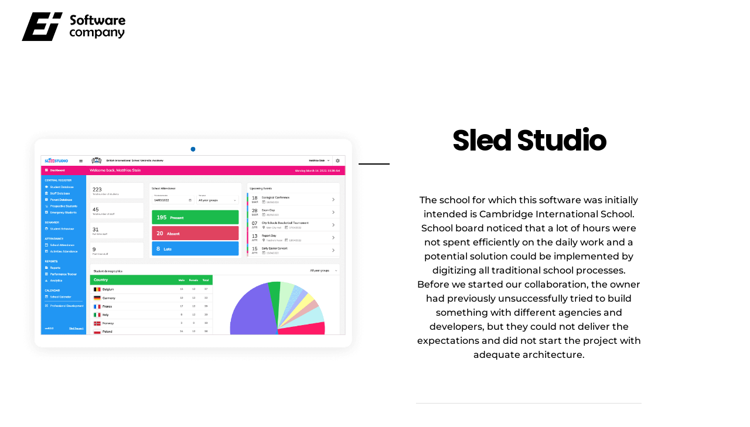

--- FILE ---
content_type: text/html; charset=UTF-8
request_url: https://electroinvest.me/portfolio/sled-studio/
body_size: 24159
content:
<!DOCTYPE html>
<!--[if IE 9 ]><html class="no-js oldie ie9 ie" lang="en-US" > <![endif]-->
<!--[if (gt IE 9)|!(IE)]><!--><html class="no-js" lang="en-US" > <!--<![endif]--><head><script data-no-optimize="1">var litespeed_docref=sessionStorage.getItem("litespeed_docref");litespeed_docref&&(Object.defineProperty(document,"referrer",{get:function(){return litespeed_docref}}),sessionStorage.removeItem("litespeed_docref"));</script> <meta charset="UTF-8" ><meta http-equiv="X-UA-Compatible" content="IE=edge"><meta name="viewport"   content="initial-scale=1,user-scalable=yes,width=device-width"><meta name='robots' content='index, follow, max-image-preview:large, max-snippet:-1, max-video-preview:-1' /><style>img:is([sizes="auto" i], [sizes^="auto," i]) { contain-intrinsic-size: 3000px 1500px }</style><title>Sled Studio - Electroinvest</title><link rel="canonical" href="https://electroinvest.me/portfolio/sled-studio/" /><meta property="og:locale" content="en_US" /><meta property="og:type" content="article" /><meta property="og:title" content="Sled Studio - Electroinvest" /><meta property="og:url" content="https://electroinvest.me/portfolio/sled-studio/" /><meta property="og:site_name" content="Electroinvest" /><meta property="article:publisher" content="https://www.facebook.com/electroinvest.me" /><meta property="article:modified_time" content="2022-12-21T10:52:16+00:00" /><meta property="og:image" content="https://electroinvest.me/wp-content/uploads/2022/12/sled-cover.png" /><meta property="og:image:width" content="1000" /><meta property="og:image:height" content="711" /><meta property="og:image:type" content="image/png" /><meta name="twitter:card" content="summary_large_image" /> <script type="application/ld+json" class="yoast-schema-graph">{"@context":"https://schema.org","@graph":[{"@type":"WebPage","@id":"https://electroinvest.me/portfolio/sled-studio/","url":"https://electroinvest.me/portfolio/sled-studio/","name":"Sled Studio - Electroinvest","isPartOf":{"@id":"https://electroinvest.me/#website"},"primaryImageOfPage":{"@id":"https://electroinvest.me/portfolio/sled-studio/#primaryimage"},"image":{"@id":"https://electroinvest.me/portfolio/sled-studio/#primaryimage"},"thumbnailUrl":"https://electroinvest.me/wp-content/uploads/2022/12/sled-cover.png","datePublished":"2022-12-20T10:51:52+00:00","dateModified":"2022-12-21T10:52:16+00:00","breadcrumb":{"@id":"https://electroinvest.me/portfolio/sled-studio/#breadcrumb"},"inLanguage":"en-US","potentialAction":[{"@type":"ReadAction","target":["https://electroinvest.me/portfolio/sled-studio/"]}]},{"@type":"ImageObject","inLanguage":"en-US","@id":"https://electroinvest.me/portfolio/sled-studio/#primaryimage","url":"https://electroinvest.me/wp-content/uploads/2022/12/sled-cover.png","contentUrl":"https://electroinvest.me/wp-content/uploads/2022/12/sled-cover.png","width":1000,"height":711},{"@type":"BreadcrumbList","@id":"https://electroinvest.me/portfolio/sled-studio/#breadcrumb","itemListElement":[{"@type":"ListItem","position":1,"name":"Home","item":"https://electroinvest.me/"},{"@type":"ListItem","position":2,"name":"Portfolios","item":"https://electroinvest.me/portfolio-archive/"},{"@type":"ListItem","position":3,"name":"Sled Studio"}]},{"@type":"WebSite","@id":"https://electroinvest.me/#website","url":"https://electroinvest.me/","name":"Electroinvest","description":"Innovating for a better tomorrow","publisher":{"@id":"https://electroinvest.me/#organization"},"alternateName":"EI","potentialAction":[{"@type":"SearchAction","target":{"@type":"EntryPoint","urlTemplate":"https://electroinvest.me/?s={search_term_string}"},"query-input":{"@type":"PropertyValueSpecification","valueRequired":true,"valueName":"search_term_string"}}],"inLanguage":"en-US"},{"@type":"Organization","@id":"https://electroinvest.me/#organization","name":"Electroinvest","alternateName":"EI","url":"https://electroinvest.me/","logo":{"@type":"ImageObject","inLanguage":"en-US","@id":"https://electroinvest.me/#/schema/logo/image/","url":"https://electroinvest.me/wp-content/uploads/2019/05/cropped-cropped-cropped-black-logo.png","contentUrl":"https://electroinvest.me/wp-content/uploads/2019/05/cropped-cropped-cropped-black-logo.png","width":190,"height":60,"caption":"Electroinvest"},"image":{"@id":"https://electroinvest.me/#/schema/logo/image/"},"sameAs":["https://www.facebook.com/electroinvest.me","https://www.linkedin.com/company/38121080/admin/","https://www.instagram.com/electroinvest.me/"]}]}</script> <link rel='dns-prefetch' href='//www.googletagmanager.com' /><link rel="alternate" type="application/rss+xml" title="Electroinvest &raquo; Feed" href="https://electroinvest.me/feed/" /><link rel="alternate" type="application/rss+xml" title="Electroinvest &raquo; Comments Feed" href="https://electroinvest.me/comments/feed/" /><link data-optimized="2" rel="stylesheet" href="https://electroinvest.me/wp-content/litespeed/css/d1079cc430838b6e63d2cacc3aa9da1b.css?ver=69866" /><style id='kevinbatdorf-code-block-pro-style-inline-css'>.wp-block-kevinbatdorf-code-block-pro{direction:ltr!important;font-family:ui-monospace,SFMono-Regular,Menlo,Monaco,Consolas,monospace;-webkit-text-size-adjust:100%!important;box-sizing:border-box!important;position:relative!important}.wp-block-kevinbatdorf-code-block-pro *{box-sizing:border-box!important}.wp-block-kevinbatdorf-code-block-pro pre,.wp-block-kevinbatdorf-code-block-pro pre *{font-size:inherit!important;line-height:inherit!important}.wp-block-kevinbatdorf-code-block-pro:not(.code-block-pro-editor) pre{background-image:none!important;border:0!important;border-radius:0!important;border-style:none!important;border-width:0!important;color:inherit!important;font-family:inherit!important;margin:0!important;overflow:auto!important;overflow-wrap:normal!important;padding:16px 0 16px 16px!important;text-align:left!important;white-space:pre!important;--tw-shadow:0 0 #0000;--tw-shadow-colored:0 0 #0000;box-shadow:var(--tw-ring-offset-shadow,0 0 #0000),var(--tw-ring-shadow,0 0 #0000),var(--tw-shadow)!important;outline:2px solid transparent!important;outline-offset:2px!important}.wp-block-kevinbatdorf-code-block-pro:not(.code-block-pro-editor) pre:focus-visible{outline-color:inherit!important}.wp-block-kevinbatdorf-code-block-pro.padding-disabled:not(.code-block-pro-editor) pre{padding:0!important}.wp-block-kevinbatdorf-code-block-pro.padding-bottom-disabled pre{padding-bottom:0!important}.wp-block-kevinbatdorf-code-block-pro:not(.code-block-pro-editor) pre code{background:none!important;background-color:transparent!important;border:0!important;border-radius:0!important;border-style:none!important;border-width:0!important;color:inherit!important;display:block!important;font-family:inherit!important;margin:0!important;overflow-wrap:normal!important;padding:0!important;text-align:left!important;white-space:pre!important;width:100%!important;--tw-shadow:0 0 #0000;--tw-shadow-colored:0 0 #0000;box-shadow:var(--tw-ring-offset-shadow,0 0 #0000),var(--tw-ring-shadow,0 0 #0000),var(--tw-shadow)!important}.wp-block-kevinbatdorf-code-block-pro:not(.code-block-pro-editor) pre code .line{display:inline-block!important;min-width:var(--cbp-block-width,100%)!important;vertical-align:top!important}.wp-block-kevinbatdorf-code-block-pro.cbp-has-line-numbers:not(.code-block-pro-editor) pre code .line{padding-left:calc(12px + var(--cbp-line-number-width, auto))!important}.wp-block-kevinbatdorf-code-block-pro.cbp-has-line-numbers:not(.code-block-pro-editor) pre code{counter-increment:step calc(var(--cbp-line-number-start, 1) - 1)!important;counter-reset:step!important}.wp-block-kevinbatdorf-code-block-pro pre code .line{position:relative!important}.wp-block-kevinbatdorf-code-block-pro:not(.code-block-pro-editor) pre code .line:before{content:""!important;display:inline-block!important}.wp-block-kevinbatdorf-code-block-pro.cbp-has-line-numbers:not(.code-block-pro-editor) pre code .line:not(.cbp-line-number-disabled):before{color:var(--cbp-line-number-color,#999)!important;content:counter(step)!important;counter-increment:step!important;left:0!important;opacity:.5!important;position:absolute!important;text-align:right!important;transition-duration:.5s!important;transition-property:opacity!important;transition-timing-function:cubic-bezier(.4,0,.2,1)!important;-webkit-user-select:none!important;-moz-user-select:none!important;user-select:none!important;width:var(--cbp-line-number-width,auto)!important}.wp-block-kevinbatdorf-code-block-pro.cbp-highlight-hover .line{min-height:var(--cbp-block-height,100%)!important}.wp-block-kevinbatdorf-code-block-pro .line.cbp-line-highlight .cbp-line-highlighter,.wp-block-kevinbatdorf-code-block-pro .line.cbp-no-blur:hover .cbp-line-highlighter,.wp-block-kevinbatdorf-code-block-pro.cbp-highlight-hover:not(.cbp-blur-enabled:not(.cbp-unblur-on-hover)) .line:hover .cbp-line-highlighter{background:var(--cbp-line-highlight-color,rgb(14 165 233/.2))!important;left:-16px!important;min-height:var(--cbp-block-height,100%)!important;min-width:calc(var(--cbp-block-width, 100%) + 16px)!important;pointer-events:none!important;position:absolute!important;top:0!important;width:100%!important}[data-code-block-pro-font-family="Code-Pro-Comic-Mono.ttf"].wp-block-kevinbatdorf-code-block-pro .line.cbp-line-highlight .cbp-line-highlighter,[data-code-block-pro-font-family="Code-Pro-Comic-Mono.ttf"].wp-block-kevinbatdorf-code-block-pro .line.cbp-no-blur:hover .cbp-line-highlighter,[data-code-block-pro-font-family="Code-Pro-Comic-Mono.ttf"].wp-block-kevinbatdorf-code-block-pro.cbp-highlight-hover:not(.cbp-blur-enabled:not(.cbp-unblur-on-hover)) .line:hover .cbp-line-highlighter{top:-.125rem!important}[data-code-block-pro-font-family=Code-Pro-Fira-Code].wp-block-kevinbatdorf-code-block-pro .line.cbp-line-highlight .cbp-line-highlighter,[data-code-block-pro-font-family=Code-Pro-Fira-Code].wp-block-kevinbatdorf-code-block-pro .line.cbp-no-blur:hover .cbp-line-highlighter,[data-code-block-pro-font-family=Code-Pro-Fira-Code].wp-block-kevinbatdorf-code-block-pro.cbp-highlight-hover:not(.cbp-blur-enabled:not(.cbp-unblur-on-hover)) .line:hover .cbp-line-highlighter{top:-1.5px!important}[data-code-block-pro-font-family="Code-Pro-Deja-Vu-Mono.ttf"].wp-block-kevinbatdorf-code-block-pro .line.cbp-line-highlight .cbp-line-highlighter,[data-code-block-pro-font-family="Code-Pro-Deja-Vu-Mono.ttf"].wp-block-kevinbatdorf-code-block-pro .line.cbp-no-blur:hover .cbp-line-highlighter,[data-code-block-pro-font-family="Code-Pro-Deja-Vu-Mono.ttf"].wp-block-kevinbatdorf-code-block-pro.cbp-highlight-hover:not(.cbp-blur-enabled:not(.cbp-unblur-on-hover)) .line:hover .cbp-line-highlighter,[data-code-block-pro-font-family=Code-Pro-Cozette].wp-block-kevinbatdorf-code-block-pro .line.cbp-line-highlight .cbp-line-highlighter,[data-code-block-pro-font-family=Code-Pro-Cozette].wp-block-kevinbatdorf-code-block-pro .line.cbp-no-blur:hover .cbp-line-highlighter,[data-code-block-pro-font-family=Code-Pro-Cozette].wp-block-kevinbatdorf-code-block-pro.cbp-highlight-hover:not(.cbp-blur-enabled:not(.cbp-unblur-on-hover)) .line:hover .cbp-line-highlighter{top:-1px!important}.wp-block-kevinbatdorf-code-block-pro:not(.code-block-pro-editor).padding-disabled pre .line.cbp-line-highlight:after{left:0!important;width:100%!important}.wp-block-kevinbatdorf-code-block-pro.cbp-blur-enabled pre .line:not(.cbp-no-blur){filter:blur(1.35px)!important;opacity:.8!important;pointer-events:none!important;transition-duration:.2s!important;transition-property:all!important;transition-timing-function:cubic-bezier(.4,0,.2,1)!important}.wp-block-kevinbatdorf-code-block-pro.cbp-blur-enabled.cbp-unblur-on-hover:hover pre .line:not(.cbp-no-blur){opacity:1!important;pointer-events:auto!important;--tw-blur: ;filter:var(--tw-blur) var(--tw-brightness) var(--tw-contrast) var(--tw-grayscale) var(--tw-hue-rotate) var(--tw-invert) var(--tw-saturate) var(--tw-sepia) var(--tw-drop-shadow)!important}.wp-block-kevinbatdorf-code-block-pro:not(.code-block-pro-editor) pre *{font-family:inherit!important}.cbp-see-more-simple-btn-hover{transition-property:none!important}.cbp-see-more-simple-btn-hover:hover{box-shadow:inset 0 0 100px 100px hsla(0,0%,100%,.1)!important}.code-block-pro-copy-button{border:0!important;border-style:none!important;border-width:0!important;cursor:pointer!important;left:auto!important;line-height:1!important;opacity:.1!important;outline:2px solid transparent!important;outline-offset:2px!important;padding:6px!important;position:absolute!important;right:0!important;top:0!important;transition-duration:.2s!important;transition-property:opacity!important;transition-timing-function:cubic-bezier(.4,0,.2,1)!important;z-index:10!important}.code-block-pro-copy-button:focus{opacity:.4!important}.code-block-pro-copy-button:focus-visible{outline-color:inherit!important}.code-block-pro-copy-button:not([data-has-text-button]){background:none!important;background-color:transparent!important}body .wp-block-kevinbatdorf-code-block-pro:not(#x) .code-block-pro-copy-button-pre,body .wp-block-kevinbatdorf-code-block-pro:not(#x) .code-block-pro-copy-button-textarea{clip:rect(0,0,0,0)!important;background-color:transparent!important;border-width:0!important;color:transparent!important;height:1px!important;left:0!important;margin:-.25rem!important;opacity:0!important;overflow:hidden!important;pointer-events:none!important;position:absolute!important;resize:none!important;top:0!important;white-space:nowrap!important;width:1px!important;--tw-shadow:0 0 #0000;--tw-shadow-colored:0 0 #0000;box-shadow:var(--tw-ring-offset-shadow,0 0 #0000),var(--tw-ring-shadow,0 0 #0000),var(--tw-shadow)!important}.wp-block-kevinbatdorf-code-block-pro.padding-disabled .code-block-pro-copy-button{padding:0!important}.wp-block-kevinbatdorf-code-block-pro:hover .code-block-pro-copy-button{opacity:.5!important}.wp-block-kevinbatdorf-code-block-pro .code-block-pro-copy-button:hover{opacity:.9!important}.code-block-pro-copy-button[data-has-text-button],.wp-block-kevinbatdorf-code-block-pro:hover .code-block-pro-copy-button[data-has-text-button]{opacity:1!important}.wp-block-kevinbatdorf-code-block-pro .code-block-pro-copy-button[data-has-text-button]:hover{opacity:.8!important}.code-block-pro-copy-button[data-has-text-button]{border-radius:.75rem!important;display:block!important;margin-right:.75rem!important;margin-top:.7rem!important;padding:.125rem .375rem!important}.code-block-pro-copy-button[data-inside-header-type=headlightsMuted],.code-block-pro-copy-button[data-inside-header-type^=headlights]{margin-top:.85rem!important}.code-block-pro-copy-button[data-inside-header-type=headlightsMutedAlt]{margin-top:.65rem!important}.code-block-pro-copy-button[data-inside-header-type=simpleString]{margin-top:.645rem!important}.code-block-pro-copy-button[data-inside-header-type=pillString]{margin-top:1rem!important}.code-block-pro-copy-button[data-inside-header-type=pillString] .cbp-btn-text{position:relative!important;top:1px!important}.cbp-btn-text{font-size:.75rem!important;line-height:1rem!important}.code-block-pro-copy-button .without-check{display:block!important}.code-block-pro-copy-button .with-check{display:none!important}.code-block-pro-copy-button.cbp-copying{opacity:1!important}.code-block-pro-copy-button.cbp-copying .without-check{display:none!important}.code-block-pro-copy-button.cbp-copying .with-check{display:block!important}.cbp-footer-link:hover{text-decoration-line:underline!important}@media print{.wp-block-kevinbatdorf-code-block-pro pre{max-height:none!important}.wp-block-kevinbatdorf-code-block-pro:not(#x) .line:before{background-color:transparent!important;color:inherit!important}.wp-block-kevinbatdorf-code-block-pro:not(#x) .cbp-line-highlighter,.wp-block-kevinbatdorf-code-block-pro:not(#x)>span{display:none!important}}</style><style id='depicter-slider-style-inline-css'>/*!***************************************************************************************************************************************************************************************************************************************!*\
  !*** css ./node_modules/css-loader/dist/cjs.js??ruleSet[1].rules[3].use[1]!./node_modules/postcss-loader/dist/cjs.js??ruleSet[1].rules[3].use[2]!./node_modules/sass-loader/dist/cjs.js??ruleSet[1].rules[3].use[3]!./src/style.scss ***!
  \***************************************************************************************************************************************************************************************************************************************/
/**
 * The following styles get applied both on the front of your site
 * and in the editor.
 *
 * Replace them with your own styles or remove the file completely.
 */
.wp-block-create-block-depicter {
  background-color: #21759b;
  color: #fff;
  padding: 2px;
}

/*# sourceMappingURL=style-index.css.map*/</style><style id='classic-theme-styles-inline-css'>/*! This file is auto-generated */
.wp-block-button__link{color:#fff;background-color:#32373c;border-radius:9999px;box-shadow:none;text-decoration:none;padding:calc(.667em + 2px) calc(1.333em + 2px);font-size:1.125em}.wp-block-file__button{background:#32373c;color:#fff;text-decoration:none}</style><style id='global-styles-inline-css'>:root{--wp--preset--aspect-ratio--square: 1;--wp--preset--aspect-ratio--4-3: 4/3;--wp--preset--aspect-ratio--3-4: 3/4;--wp--preset--aspect-ratio--3-2: 3/2;--wp--preset--aspect-ratio--2-3: 2/3;--wp--preset--aspect-ratio--16-9: 16/9;--wp--preset--aspect-ratio--9-16: 9/16;--wp--preset--color--black: #000000;--wp--preset--color--cyan-bluish-gray: #abb8c3;--wp--preset--color--white: #ffffff;--wp--preset--color--pale-pink: #f78da7;--wp--preset--color--vivid-red: #cf2e2e;--wp--preset--color--luminous-vivid-orange: #ff6900;--wp--preset--color--luminous-vivid-amber: #fcb900;--wp--preset--color--light-green-cyan: #7bdcb5;--wp--preset--color--vivid-green-cyan: #00d084;--wp--preset--color--pale-cyan-blue: #8ed1fc;--wp--preset--color--vivid-cyan-blue: #0693e3;--wp--preset--color--vivid-purple: #9b51e0;--wp--preset--gradient--vivid-cyan-blue-to-vivid-purple: linear-gradient(135deg,rgba(6,147,227,1) 0%,rgb(155,81,224) 100%);--wp--preset--gradient--light-green-cyan-to-vivid-green-cyan: linear-gradient(135deg,rgb(122,220,180) 0%,rgb(0,208,130) 100%);--wp--preset--gradient--luminous-vivid-amber-to-luminous-vivid-orange: linear-gradient(135deg,rgba(252,185,0,1) 0%,rgba(255,105,0,1) 100%);--wp--preset--gradient--luminous-vivid-orange-to-vivid-red: linear-gradient(135deg,rgba(255,105,0,1) 0%,rgb(207,46,46) 100%);--wp--preset--gradient--very-light-gray-to-cyan-bluish-gray: linear-gradient(135deg,rgb(238,238,238) 0%,rgb(169,184,195) 100%);--wp--preset--gradient--cool-to-warm-spectrum: linear-gradient(135deg,rgb(74,234,220) 0%,rgb(151,120,209) 20%,rgb(207,42,186) 40%,rgb(238,44,130) 60%,rgb(251,105,98) 80%,rgb(254,248,76) 100%);--wp--preset--gradient--blush-light-purple: linear-gradient(135deg,rgb(255,206,236) 0%,rgb(152,150,240) 100%);--wp--preset--gradient--blush-bordeaux: linear-gradient(135deg,rgb(254,205,165) 0%,rgb(254,45,45) 50%,rgb(107,0,62) 100%);--wp--preset--gradient--luminous-dusk: linear-gradient(135deg,rgb(255,203,112) 0%,rgb(199,81,192) 50%,rgb(65,88,208) 100%);--wp--preset--gradient--pale-ocean: linear-gradient(135deg,rgb(255,245,203) 0%,rgb(182,227,212) 50%,rgb(51,167,181) 100%);--wp--preset--gradient--electric-grass: linear-gradient(135deg,rgb(202,248,128) 0%,rgb(113,206,126) 100%);--wp--preset--gradient--midnight: linear-gradient(135deg,rgb(2,3,129) 0%,rgb(40,116,252) 100%);--wp--preset--font-size--small: 13px;--wp--preset--font-size--medium: 20px;--wp--preset--font-size--large: 36px;--wp--preset--font-size--x-large: 42px;--wp--preset--spacing--20: 0.44rem;--wp--preset--spacing--30: 0.67rem;--wp--preset--spacing--40: 1rem;--wp--preset--spacing--50: 1.5rem;--wp--preset--spacing--60: 2.25rem;--wp--preset--spacing--70: 3.38rem;--wp--preset--spacing--80: 5.06rem;--wp--preset--shadow--natural: 6px 6px 9px rgba(0, 0, 0, 0.2);--wp--preset--shadow--deep: 12px 12px 50px rgba(0, 0, 0, 0.4);--wp--preset--shadow--sharp: 6px 6px 0px rgba(0, 0, 0, 0.2);--wp--preset--shadow--outlined: 6px 6px 0px -3px rgba(255, 255, 255, 1), 6px 6px rgba(0, 0, 0, 1);--wp--preset--shadow--crisp: 6px 6px 0px rgba(0, 0, 0, 1);}:where(.is-layout-flex){gap: 0.5em;}:where(.is-layout-grid){gap: 0.5em;}body .is-layout-flex{display: flex;}.is-layout-flex{flex-wrap: wrap;align-items: center;}.is-layout-flex > :is(*, div){margin: 0;}body .is-layout-grid{display: grid;}.is-layout-grid > :is(*, div){margin: 0;}:where(.wp-block-columns.is-layout-flex){gap: 2em;}:where(.wp-block-columns.is-layout-grid){gap: 2em;}:where(.wp-block-post-template.is-layout-flex){gap: 1.25em;}:where(.wp-block-post-template.is-layout-grid){gap: 1.25em;}.has-black-color{color: var(--wp--preset--color--black) !important;}.has-cyan-bluish-gray-color{color: var(--wp--preset--color--cyan-bluish-gray) !important;}.has-white-color{color: var(--wp--preset--color--white) !important;}.has-pale-pink-color{color: var(--wp--preset--color--pale-pink) !important;}.has-vivid-red-color{color: var(--wp--preset--color--vivid-red) !important;}.has-luminous-vivid-orange-color{color: var(--wp--preset--color--luminous-vivid-orange) !important;}.has-luminous-vivid-amber-color{color: var(--wp--preset--color--luminous-vivid-amber) !important;}.has-light-green-cyan-color{color: var(--wp--preset--color--light-green-cyan) !important;}.has-vivid-green-cyan-color{color: var(--wp--preset--color--vivid-green-cyan) !important;}.has-pale-cyan-blue-color{color: var(--wp--preset--color--pale-cyan-blue) !important;}.has-vivid-cyan-blue-color{color: var(--wp--preset--color--vivid-cyan-blue) !important;}.has-vivid-purple-color{color: var(--wp--preset--color--vivid-purple) !important;}.has-black-background-color{background-color: var(--wp--preset--color--black) !important;}.has-cyan-bluish-gray-background-color{background-color: var(--wp--preset--color--cyan-bluish-gray) !important;}.has-white-background-color{background-color: var(--wp--preset--color--white) !important;}.has-pale-pink-background-color{background-color: var(--wp--preset--color--pale-pink) !important;}.has-vivid-red-background-color{background-color: var(--wp--preset--color--vivid-red) !important;}.has-luminous-vivid-orange-background-color{background-color: var(--wp--preset--color--luminous-vivid-orange) !important;}.has-luminous-vivid-amber-background-color{background-color: var(--wp--preset--color--luminous-vivid-amber) !important;}.has-light-green-cyan-background-color{background-color: var(--wp--preset--color--light-green-cyan) !important;}.has-vivid-green-cyan-background-color{background-color: var(--wp--preset--color--vivid-green-cyan) !important;}.has-pale-cyan-blue-background-color{background-color: var(--wp--preset--color--pale-cyan-blue) !important;}.has-vivid-cyan-blue-background-color{background-color: var(--wp--preset--color--vivid-cyan-blue) !important;}.has-vivid-purple-background-color{background-color: var(--wp--preset--color--vivid-purple) !important;}.has-black-border-color{border-color: var(--wp--preset--color--black) !important;}.has-cyan-bluish-gray-border-color{border-color: var(--wp--preset--color--cyan-bluish-gray) !important;}.has-white-border-color{border-color: var(--wp--preset--color--white) !important;}.has-pale-pink-border-color{border-color: var(--wp--preset--color--pale-pink) !important;}.has-vivid-red-border-color{border-color: var(--wp--preset--color--vivid-red) !important;}.has-luminous-vivid-orange-border-color{border-color: var(--wp--preset--color--luminous-vivid-orange) !important;}.has-luminous-vivid-amber-border-color{border-color: var(--wp--preset--color--luminous-vivid-amber) !important;}.has-light-green-cyan-border-color{border-color: var(--wp--preset--color--light-green-cyan) !important;}.has-vivid-green-cyan-border-color{border-color: var(--wp--preset--color--vivid-green-cyan) !important;}.has-pale-cyan-blue-border-color{border-color: var(--wp--preset--color--pale-cyan-blue) !important;}.has-vivid-cyan-blue-border-color{border-color: var(--wp--preset--color--vivid-cyan-blue) !important;}.has-vivid-purple-border-color{border-color: var(--wp--preset--color--vivid-purple) !important;}.has-vivid-cyan-blue-to-vivid-purple-gradient-background{background: var(--wp--preset--gradient--vivid-cyan-blue-to-vivid-purple) !important;}.has-light-green-cyan-to-vivid-green-cyan-gradient-background{background: var(--wp--preset--gradient--light-green-cyan-to-vivid-green-cyan) !important;}.has-luminous-vivid-amber-to-luminous-vivid-orange-gradient-background{background: var(--wp--preset--gradient--luminous-vivid-amber-to-luminous-vivid-orange) !important;}.has-luminous-vivid-orange-to-vivid-red-gradient-background{background: var(--wp--preset--gradient--luminous-vivid-orange-to-vivid-red) !important;}.has-very-light-gray-to-cyan-bluish-gray-gradient-background{background: var(--wp--preset--gradient--very-light-gray-to-cyan-bluish-gray) !important;}.has-cool-to-warm-spectrum-gradient-background{background: var(--wp--preset--gradient--cool-to-warm-spectrum) !important;}.has-blush-light-purple-gradient-background{background: var(--wp--preset--gradient--blush-light-purple) !important;}.has-blush-bordeaux-gradient-background{background: var(--wp--preset--gradient--blush-bordeaux) !important;}.has-luminous-dusk-gradient-background{background: var(--wp--preset--gradient--luminous-dusk) !important;}.has-pale-ocean-gradient-background{background: var(--wp--preset--gradient--pale-ocean) !important;}.has-electric-grass-gradient-background{background: var(--wp--preset--gradient--electric-grass) !important;}.has-midnight-gradient-background{background: var(--wp--preset--gradient--midnight) !important;}.has-small-font-size{font-size: var(--wp--preset--font-size--small) !important;}.has-medium-font-size{font-size: var(--wp--preset--font-size--medium) !important;}.has-large-font-size{font-size: var(--wp--preset--font-size--large) !important;}.has-x-large-font-size{font-size: var(--wp--preset--font-size--x-large) !important;}
:where(.wp-block-post-template.is-layout-flex){gap: 1.25em;}:where(.wp-block-post-template.is-layout-grid){gap: 1.25em;}
:where(.wp-block-columns.is-layout-flex){gap: 2em;}:where(.wp-block-columns.is-layout-grid){gap: 2em;}
:root :where(.wp-block-pullquote){font-size: 1.5em;line-height: 1.6;}</style> <script type="litespeed/javascript" data-src="https://electroinvest.me/wp-includes/js/jquery/jquery.min.js" id="jquery-core-js"></script> <script id="auxin-modernizr-js-extra" type="litespeed/javascript">var auxin={"ajax_url":"https:\/\/electroinvest.me\/wp-admin\/admin-ajax.php","is_rtl":"","is_reponsive":"1","is_framed":"","frame_width":"20","wpml_lang":"en","uploadbaseurl":"https:\/\/electroinvest.me\/wp-content\/uploads","nonce":"871131489e"}</script> <script id="auxin-modernizr-js-before" type="litespeed/javascript">function auxinNS(n){for(var e=n.split("."),a=window,i="",r=e.length,t=0;r>t;t++)"window"!=e[t]&&(i=e[t],a[i]=a[i]||{},a=a[i]);return a}</script> 
 <script type="litespeed/javascript" data-src="https://www.googletagmanager.com/gtag/js?id=GT-WKTC4T2V" id="google_gtagjs-js"></script> <script id="google_gtagjs-js-after" type="litespeed/javascript">window.dataLayer=window.dataLayer||[];function gtag(){dataLayer.push(arguments)}
gtag("set","linker",{"domains":["electroinvest.me"]});gtag("js",new Date());gtag("set","developer_id.dZTNiMT",!0);gtag("config","GT-WKTC4T2V")</script> <link rel="https://api.w.org/" href="https://electroinvest.me/wp-json/" /><link rel="alternate" title="JSON" type="application/json" href="https://electroinvest.me/wp-json/wp/v2/portfolio/576" /><link rel="EditURI" type="application/rsd+xml" title="RSD" href="https://electroinvest.me/xmlrpc.php?rsd" /><meta name="generator" content="WordPress 6.7.4" /><link rel='shortlink' href='https://electroinvest.me/?p=576' /><link rel="alternate" title="oEmbed (JSON)" type="application/json+oembed" href="https://electroinvest.me/wp-json/oembed/1.0/embed?url=https%3A%2F%2Felectroinvest.me%2Fportfolio%2Fsled-studio%2F" /><link rel="alternate" title="oEmbed (XML)" type="text/xml+oembed" href="https://electroinvest.me/wp-json/oembed/1.0/embed?url=https%3A%2F%2Felectroinvest.me%2Fportfolio%2Fsled-studio%2F&#038;format=xml" /> <script type="litespeed/javascript">console.log('████████████████████████████████████████████████████████████████████████████████\n'+'████████████████████████████████████████████████████████████████████████████████\n'+'███████████████████████▌                            ██████            ▐█████████\n'+'██████████████████████▌                            ██████▀            ██████████\n'+'██████████████████████                            ██████▀            ███████████\n'+'█████████████████████                            ███████            ████████████\n'+'████████████████████             ▄▄▄▄▄▄▄▄▄▄▄▄▄▄▄████████▄▄▄▄▄▄▄▄▄▄▄█████████████\n'+'███████████████████▀            ████████████████████████████████████████████████\n'+'██████████████████▌            ▐████████████████████████████████████████████████\n'+'█████████████████▌            ▐█████████████████████████████████████████████████       You are also a man of code like myself. \n'+'█████████████████                            ██████▌            ████████████████       Like our website? Think you can do better?\n'+'████████████████                            ███████            █████████████████       Let\'s talk. \n'+'███████████████                            ███████            ██████████████████       https://electroinvest.me/contact-us/ \n'+'██████████████                            ▐██████            ▐██████████████████\n'+'█████████████▌            ▄█████████████████████            ▐███████████████████\n'+'████████████▌            ▄█████████████████████▀            ████████████████████\n'+'████████████             █████████████████████▌            █████████████████████\n'+'███████████             █████████████████████▌            ██████████████████████\n'+'██████████                                               ███████████████████████\n'+'█████████                                               ▄███████████████████████\n'+'████████▀                                              ▐████████████████████████\n'+'███████▌                                               █████████████████████████\n'+'████████████████████████████████████████████████████████████████████████████████\n'+'████████████████████████████████████████████████████████████████████████████████\n')</script> <meta name="title"       content="Sled Studio" /><meta name="description" content="" /><link rel="image_src"    href="https://electroinvest.me/wp-content/uploads/2022/12/sled-cover-90x90.png" /><meta name="generator" content="Site Kit by Google 1.167.0" /><meta name="theme-color" content="rgb(12, 12, 12)" /><meta name="msapplication-navbutton-color" content="rgb(12, 12, 12)" /><meta name="apple-mobile-web-app-capable" content="yes"><meta name="apple-mobile-web-app-status-bar-style" content="black-translucent"><meta property="fb:app_id" content="568922268513218" /><meta name="generator" content="Elementor 3.31.1; features: additional_custom_breakpoints, e_element_cache; settings: css_print_method-internal, google_font-enabled, font_display-auto"><style>.recentcomments a{display:inline !important;padding:0 !important;margin:0 !important;}</style><style>.e-con.e-parent:nth-of-type(n+4):not(.e-lazyloaded):not(.e-no-lazyload),
				.e-con.e-parent:nth-of-type(n+4):not(.e-lazyloaded):not(.e-no-lazyload) * {
					background-image: none !important;
				}
				@media screen and (max-height: 1024px) {
					.e-con.e-parent:nth-of-type(n+3):not(.e-lazyloaded):not(.e-no-lazyload),
					.e-con.e-parent:nth-of-type(n+3):not(.e-lazyloaded):not(.e-no-lazyload) * {
						background-image: none !important;
					}
				}
				@media screen and (max-height: 640px) {
					.e-con.e-parent:nth-of-type(n+2):not(.e-lazyloaded):not(.e-no-lazyload),
					.e-con.e-parent:nth-of-type(n+2):not(.e-lazyloaded):not(.e-no-lazyload) * {
						background-image: none !important;
					}
				}</style><link rel="icon" href="https://electroinvest.me/wp-content/uploads/2022/12/cropped-300230736_761880728368358_7297987053134634064_n-32x32.png" sizes="32x32" /><link rel="icon" href="https://electroinvest.me/wp-content/uploads/2022/12/cropped-300230736_761880728368358_7297987053134634064_n-192x192.png" sizes="192x192" /><link rel="apple-touch-icon" href="https://electroinvest.me/wp-content/uploads/2022/12/cropped-300230736_761880728368358_7297987053134634064_n-180x180.png" /><meta name="msapplication-TileImage" content="https://electroinvest.me/wp-content/uploads/2022/12/cropped-300230736_761880728368358_7297987053134634064_n-270x270.png" /><style id="wp-custom-css">/* -- Burger Menu -- */

.aux-fs-menu .aux-master-menu .aux-menu-item>.aux-item-content {
	font-family: Poppins;
	font-size: 75px;
	font-weight: 700;
	line-height: 140%;
	text-align: left;
	margin-left: 8%;
	padding: 0;
}

.aux-fs-menu .aux-master-menu .aux-menu-item>.aux-item-content:hover {
	color: #FFF;
}

.aux-fs-popup:after {
    z-index: 2;
    background-size: auto;
    background-repeat: no-repeat;
    background-position: right -110px center;
}

.aux-fs-popup .aux-panel-close {
    background-color: #FFF;
    border-radius: 0;
    right: 30px;
    top: 30px;
    width: 47px;
    height: 47px;
    padding: 13px;
}

.aux-fs-popup .aux-panel-close .aux-cross-symbol {
    top: 9px;
}

/* -- Blog Archive -- */

.page-title-section .page-header {
	border-bottom: none;
}

.aux-page-title-entry {
	margin-bottom: 0 !important;
	margin-top: 50px !important;
}

.site-header-section {
	background: transparent !important;
}

.aux-content-top-margin .aux-primary {
	padding-top: 200px;
}

/* -- Single Post -- */

.single-post .entry-header, .single-post .entry-info, .single-post .entry-content, .single-post .entry-meta {
	max-width: 60%;
	margin: 0 auto;
}

.single-post .entry-header {
	text-align: center;
}

.single-post .entry-info {
	margin-top: 25px;
	margin-bottom: 25px;
	text-align: center;
}

.single-post .entry-meta {
	margin-top: 80px;
}

.single-post .entry-author::before {
	height: 9px !important;
	width: 1px !important;
	border-radius: 0 !important;
	background-color: rgba(0,0,0,0.5);
}

/* -- Post Info -- */

.single-post .entry-tax::before {
	height: 9px !important;
	width: 1px !important;
	border-radius: 0 !important;
	background-color: rgba(0,0,0,0.5);
}

/* -- Meta Box -- */

.single-post .hentry .entry-meta {
	border: solid 1px #E7EAF6;
	border-width: 1px 0;
}

.wpulike.aux-wpulike .wp_ulike_general_class .wp_ulike_btn:before {
	content: "\e718";
	font-size: 25px;
	color: #202020;
}

.aux-wpulike .wp_ulike_is_liked .wp_ulike_btn:before {
    color: #E74C3C !important;
}

.auxicon-share:before {
	content: "\e08a";
	font-size: 25px;
	line-height: 22px;
	color: #202020;
}

.wpulike.aux-wpulike .wp_ulike_general_class .wp_ulike_btn:hover:before {
	color: #000;
}

.auxicon-share:hover:before {
	color: #000;
} 

.single-post .hentry .entry-meta {
	padding: 2em 0 1.5em 0;
}

/* -- Comments -- */

.comment-respond {
	max-width: 60% !important;
	margin: 0 auto !important;
}

.comment-reply-title {
	margin-top: 88px;
}

.comment-notes {
	margin-bottom: 85px;
	
}

.aux-modern-form-border {
	background-color: rgba(39, 39, 39, 0.3) !important;
	height: 1px !important;
	margin-bottom: 20px;
}

.aux-modern-form .aux-input-group.aux-focused .aux-modern-form-border {
  height: 1px;
  box-shadow: none;
  background-color: #000 !important;
}

/* -- Submit Button -- */

.single-post .aux-modern-form input[type="submit"] {
	background-color: #000;
	border-radius: 0;
	text-align: left;
	padding: 1.6em 8em 1.6em 1.6em !important;
	padding-left: 2em !important;
}

.single-post .form-submit {
	  display: block;
    width: 100%;
    text-align: right;
		margin-top: 80px;
}

/* -- Single Portfolio -- */

.single-portfolio .entry-content .alignnone, .comment-body .alignnone {
	margin: 0;
}

.single-portfolio .entry-side-title::before {
    content: ' ';
    width: 53px;
    height: 2px;
    background-color: #000000;
    left: -28px;
    position: absolute;
    top: 10%;
    display: block;
}

/* * Sticky: None 
 @media screen and (min-width: 992px) {
.single-portfolio .type-portfolio.aux-side-right {
	 padding-right: 0;
	 display: flex;
   flex-flow: row wrap;
}

.single-portfolio .entry-main {
	 float: none;
   flex-basis: 50%;
}

.single-portfolio .type-portfolio.aux-side-right>.entry-side {
	float: none;
	margin-right: auto;
	flex-basis: 50%;
}

.single-portfolio nav {
	flex-basis: 50%;
}
} */
@media screen and (min-width: 1024px) {
.single-portfolio .entry-main {
	width: 50% !important;
}

.single-portfolio .type-portfolio.aux-side-right>.entry-side {
	width: 50% !important;
	margin-right: 0px;
	padding-left: 70px;
	padding-right: 150px;
}

.single-portfolio .type-portfolio.aux-side-right {
	padding-right: 0;
}
}

/*-- button  --*/

.single-portfolio .aux-button {
    text-align: left;
    background-color: #000;
    color: #FFF;
    margin-top: 30px;
    font-family: Montserrat;
    font-size: 15px;
    font-weight: 500;
    padding: 22px 80px 22px 28px !important;
    border-radius: 0;
}

/*-- button line --*/

.single-portfolio .aux-button::after {
    content: "";
    height: 1px;
    display: inline-block;
    background-color: #FFF;
    position: absolute;
    top: 30px;
    margin-left: 140px;
    width: 30px;
    transition: width 0.6s ease;
}

.single-portfolio .aux-button:hover:after {
    width: 60px;
}

/* -- Next/Prev Nav -- */

.single-portfolio .aux-widget-related-posts .widget-title {
	font-family: Poppins;
	font-size: 25px;
	font-weight: 700;
	color: #000;
}

.single-portfolio .aux-widget-related-posts .widget-title::after {
    content: ' ';
	display: block;
    width: 53px;
    height: 2px;
    background-color: #000000;
}

.single-portfolio .entry-media {
	margin-bottom: 0;
}

.type-portfolio .clear {
	clear: left;
}

@media screen and (max-width: 1023px) {
.aux-resp .type-portfolio.aux-side-left>.entry-side, .aux-resp .type-portfolio.aux-side-right>.entry-side {
    margin-bottom: 0;
}
}

@media screen and (max-width: 1024px) {
	.single-portfolio .aux-next-prev-posts:not(.aux-sticky-nav) {
	margin-top: 120px !important;
}
}
	.single-portfolio .aux-next-prev-posts:not(.aux-sticky-nav) {
	margin-top: 0;
}


.single-portfolio .hentry .entry-content p, .single-portfolio .hentry .entry-content, .hentry .comment-body, .single-portfolio .type-portfolio.hentry .entry-main {
	margin-bottom: 0;
}

.single-portfolio .nav-skin-modern {
	background-color: #000;
}

.aux-next-prev-posts.nav-skin-modern .np-prev-section .np-nav-text:before {
   background-image: url("data:image/svg+xml,%3Csvg xmlns='http://www.w3.org/2000/svg' xmlns:xlink='http://www.w3.org/1999/xlink' width='30.075' height='26.667' viewBox='0 0 30.075 26.667'%0A%3E%3Cdefs%3E%3Cstyle%3E .b %7B fill: none; stroke: %23fff; stroke-linecap: round; stroke-width: 1.5px; %7D .c %7B filter: url(%23c); %7D .d %7B filter: url(%23a); %7D %3C/style%3E%3Cfilter id='a' x='0' y='0' width='23.394' height='26.667' filterUnits='userSpaceOnUse' %3E%3CfeOffset dy='3' input='SourceAlpha' /%3E%3CfeGaussianBlur stdDeviation='3' result='b' /%3E%3CfeFlood flood-opacity='0.161' /%3E%3CfeComposite operator='in' in2='b' /%3E%3CfeComposite in='SourceGraphic' /%3E%3C/filter%3E%3Cfilter id='c' x='0.776' y='3.639' width='29.299' height='19.5' filterUnits='userSpaceOnUse' %3E%3CfeOffset dy='3' input='SourceAlpha' /%3E%3CfeGaussianBlur stdDeviation='3' result='d' /%3E%3CfeFlood flood-opacity='0.161' /%3E%3CfeComposite operator='in' in2='d' /%3E%3CfeComposite in='SourceGraphic' /%3E%3C/filter%3E%3C/defs%3E%3Cg class='a' transform='translate(10.061 6.75)'%3E%3Cg class='d' transform='matrix(1, 0, 0, 1, -10.06, -6.75)'%3E%3Cpath class='b' d='M191.3,17.986l-3.583,3.583,3.583,3.583' transform='translate(-177.66 -11.24)' /%3E%3C/g%3E%3Cg class='c' transform='matrix(1, 0, 0, 1, -10.06, -6.75)'%3E%3Cline class='b' x2='9.799' transform='translate(10.53 10.39)' /%3E%3C/g%3E%3C/g%3E%3C/svg%3E%0A");
}

.aux-next-prev-posts.nav-skin-modern .np-next-section .np-nav-text:after {
	background-image: url("data:image/svg+xml,%3Csvg xmlns='http://www.w3.org/2000/svg' xmlns:xlink='http://www.w3.org/1999/xlink' width='30.075' height='26.667' viewBox='0 0 30.075 26.667'%0A%3E%3Cdefs%3E%3Cstyle%3E .b %7B fill: none; stroke: %23fff; stroke-linecap: round; stroke-width: 1.5px; %7D .c %7B filter: url(%23c); %7D .d %7B filter: url(%23a); %7D %3C/style%3E%3Cfilter id='a' x='6.681' y='0' width='23.395' height='26.667' filterUnits='userSpaceOnUse' %3E%3CfeOffset dy='3' input='SourceAlpha' /%3E%3CfeGaussianBlur stdDeviation='3' result='b' /%3E%3CfeFlood flood-opacity='0.161' /%3E%3CfeComposite operator='in' in2='b' /%3E%3CfeComposite in='SourceGraphic' /%3E%3C/filter%3E%3Cfilter id='c' x='0' y='3.639' width='29.299' height='19.5' filterUnits='userSpaceOnUse' %3E%3CfeOffset dy='3' input='SourceAlpha' /%3E%3CfeGaussianBlur stdDeviation='3' result='d' /%3E%3CfeFlood flood-opacity='0.161' /%3E%3CfeComposite operator='in' in2='d' /%3E%3CfeComposite in='SourceGraphic' /%3E%3C/filter%3E%3C/defs%3E%3Cg class='a' transform='translate(-0.481 -5.062)'%3E%3Cg transform='translate(10.232 11.812)'%3E%3Cg class='d' transform='matrix(1, 0, 0, 1, -9.75, -6.75)'%3E%3Cpath class='b' d='M187.718,17.986,191.3,21.57l-3.583,3.583' transform='translate(-171.29 -11.24)' /%3E%3C/g%3E%3Cg class='c' transform='matrix(1, 0, 0, 1, -9.75, -6.75)'%3E%3Cline class='b' x1='9.798' transform='translate(9.75 10.39)' /%3E%3C/g%3E%3C/g%3E%3C/g%3E%3C/svg%3E%0A");         
}


.single-portfolio .np-nav-text {
	color: #FFF !important;
	opacity: 0.4 !important;
}


.single-portfolio .np-prev-section a:hover .np-nav-text, .single-portfolio .np-next-section a:hover .np-nav-text {
	opacity: 1 !important;
}

.single-portfolio .np-prev-section a:hover, .single-portfolio .np-next-section a:hover  {
	text-decoration: none !important;
}

.single-portfolio .aux-next-prev-posts.nav-skin-modern .np-nav-text {
	text-transform: none;
}

.single-portfolio .aux-next-prev-posts .np-prev-section>a:hover .np-nav-text, .aux-next-prev-posts .np-prev-section>a:hover .np-title, .aux-next-prev-posts .np-next-section>a:hover .np-nav-text, .aux-next-prev-posts .np-next-section>a:hover .np-title {
	text-decoration: none;
}

.aux-next-prev-posts.nav-skin-modern .np-prev-section .np-nav-text:before , .aux-next-prev-posts.nav-skin-modern .np-next-section .np-nav-text:after {
	height: 18px;
}

.single-portfolio .cls-1 {
	fill: #FFF;
}

/* -- Related Portfolios -- */

.single-portfolio .aux-widget-related-posts .entry-media {
	margin-bottom: 0.8em;
}

.single-portfolio .type-portfolio .entry-header .entry-title a:hover {
	color: #3d3d3d;
	opacity: .9;
}

.single-portfolio .aux-widget-related-posts .entry-tax {
	font-style: normal;
	color: #000;
  font-family: Montserrat;
	font-size: 16px;
}

.single-portfolio .aux-widget-related-posts .entry-tax a:hover {
	color: #000;
	opacity: .8;
}

/* -- Single Portfolio Typography -- */

.single-portfolio .entry-side-title h1 {
	font-family: Poppins;
	font-size: 50px !important;
	font-weight: 700;
	letter-spacing: -2px;
	color: #000;
	margin-bottom: 1.2em;
}

.single-portfolio .entry-side-overview {
	margin-bottom: 70px !important;
	font-family: Montserrat;
	font-size: 16px;
	font-weight: 500;
	color: #000;
	letter-spacing: 0;
}

.single-portfolio .aux-widget-related-posts .hentry .entry-title {
	font-family: poppins;
	font-weight: 700;
	font-size: 14px;
	
}



element.style {
    color: #D8DEE9;
}
.wp-block-kevinbatdorf-code-block-pro:not(.code-block-pro-editor) pre * {
    font-family: inherit!important;
}
.wp-block-kevinbatdorf-code-block-pro pre, .wp-block-kevinbatdorf-code-block-pro pre * {
    font-size: inherit!important;
    line-height: inherit!important;
}
.wp-block-kevinbatdorf-code-block-pro * {
    box-sizing: border-box!important;
}
* {
    box-sizing: border-box;
}
.wp-block-kevinbatdorf-code-block-pro:not(.code-block-pro-editor) pre code {
    --tw-shadow: 0 0 #0000!important;
    --tw-shadow-colored: 0 0 #0000!important;
    background: none!important;
    background-color: transparent!important;
    border: 0!important;
    border-radius: 0!important;
    border-style: none!important;
    border-width: 0!important;
    box-shadow: var(--tw-ring-offset-shadow,0 0 #0000),var(--tw-ring-shadow,0 0 #0000),var(--tw-shadow)!important;
    color: inherit!important;
    display: block!important;
    font-family: inherit!important;
    margin: 0!important;
    overflow-wrap: normal!important;
    padding: 0!important;
    text-align: left!important;
    white-space: pre!important;
    width: 100%!important;
}
code {
    text-shadow: none; 
}

.mc4wp-alert.mc4wp-success {
    color: #FFF;
    font-weight: bold;
    background-color: #000;
    padding: 10px;
    text-align: center;
}</style><link rel="manifest" href="/manifest.json"></head><body data-rsssl=1 class="portfolio-template-default single single-portfolio postid-576 wp-custom-logo auxin-pro elementor-default elementor-kit-198 phlox-pro aux-dom-unready aux-full-width aux-resp aux-s-fhd  aux-page-animation-off _auxels"  data-framed=""><div id="inner-body"><header class="aux-elementor-header aux-overlay-header" id="site-elementor-header" itemscope="itemscope" itemtype="https://schema.org/WPHeader" data-sticky-height="80"  ><div class="aux-wrapper"><div class="aux-header aux-header-elements-wrapper"><div data-elementor-type="header" data-elementor-id="199" class="elementor elementor-199"><section class="elementor-section elementor-top-section elementor-element elementor-element-54a26d6 elementor-section-content-middle elementor-section-boxed elementor-section-height-default elementor-section-height-default" data-id="54a26d6" data-element_type="section"><div class="elementor-container elementor-column-gap-no"><div class="aux-parallax-section elementor-column elementor-col-100 elementor-top-column elementor-element elementor-element-99ffd65" data-id="99ffd65" data-element_type="column"><div class="elementor-widget-wrap elementor-element-populated"><div class="elementor-element elementor-element-c49eb21 elementor-widget__width-auto elementor-widget-tablet__width-inherit elementor-widget-mobile__width-auto elementor-widget elementor-widget-aux_logo" data-id="c49eb21" data-element_type="widget" data-widget_type="aux_logo.default"><div class="elementor-widget-container"><div class="aux-widget-logo"><a class="aux-logo-anchor aux-has-logo" title="Electroinvest" href="https://electroinvest.me/"><img data-lazyloaded="1" src="[data-uri]" width="190" height="60" data-src="https://electroinvest.me/wp-content/uploads/2019/05/cropped-cropped-cropped-black-logo.png" class="aux-attachment aux-featured-image attachment-190x60 aux-attachment-id-767 " alt="cropped-cropped-cropped-black-logo.png" data-ratio="3.17" data-original-w="190" /></a><a class="aux-logo-anchor aux-logo-sticky aux-logo-hidden aux-has-logo" title="Electroinvest" href="https://electroinvest.me/"><img data-lazyloaded="1" src="[data-uri]" width="652" height="652" data-src="https://electroinvest.me/wp-content/uploads/2022/12/300230736_761880728368358_7297987053134634064_n.png" class="aux-attachment aux-featured-image attachment-652x652 aux-attachment-id-524 " alt="300230736_761880728368358_7297987053134634064_n" data-ratio="1" data-original-w="652" /></a><section class="aux-logo-text"><h3 class="site-title"><a href="https://electroinvest.me/" title="Electroinvest">Electroinvest</a></h3><p class="site-description">Innovating for a better tomorrow</p></section></div></div></div><div class="elementor-element elementor-element-d052931 elementor-widget__width-auto elementor-widget-tablet__width-auto elementor-widget-mobile__width-auto elementor-widget elementor-widget-aux_menu_box" data-id="d052931" data-element_type="widget" data-widget_type="aux_menu_box.default"><div class="elementor-widget-container"><div class="aux-elementor-header-menu aux-nav-menu-element aux-nav-menu-element-d052931"><div class="aux-burger-box" data-target-panel="overlay" data-target-content=".elementor-element-d052931 .aux-master-menu"><div class="aux-burger aux-lite-small"><span class="mid-line"></span></div></div><nav id="master-menu-elementor-d052931" class="menu-interior-design-menu-container"><ul id="menu-interior-design-menu" class="aux-master-menu aux-no-js aux-skin-classic aux-with-indicator aux-horizontal" data-type="horizontal"  data-switch-type="toggle" data-switch-parent=".elementor-element-d052931 .aux-fs-popup .aux-fs-menu" data-switch-width="768"  ><li id="menu-item-215" class="a:1:{i:0;s:0:&quot;&quot;;} menu-item menu-item-type-post_type menu-item-object-page menu-item-home menu-item-215 aux-menu-depth-0 aux-menu-root-1 aux-menu-item">
<a href="https://electroinvest.me/" class="aux-item-content">
<span class="aux-menu-label">Home</span>
</a></li><li id="menu-item-216" class="a:1:{i:0;s:0:&quot;&quot;;} menu-item menu-item-type-post_type menu-item-object-page menu-item-216 aux-menu-depth-0 aux-menu-root-2 aux-menu-item">
<a href="https://electroinvest.me/about-us/" class="aux-item-content">
<span class="aux-menu-label">About</span>
</a></li><li id="menu-item-217" class="a:1:{i:0;s:0:&quot;&quot;;} menu-item menu-item-type-post_type menu-item-object-page menu-item-217 aux-menu-depth-0 aux-menu-root-3 aux-menu-item">
<a href="https://electroinvest.me/portfolio-archive/" class="aux-item-content">
<span class="aux-menu-label">Portfolio</span>
</a></li><li id="menu-item-218" class="a:1:{i:0;s:0:&quot;&quot;;} menu-item menu-item-type-post_type menu-item-object-page menu-item-218 aux-menu-depth-0 aux-menu-root-4 aux-menu-item">
<a href="https://electroinvest.me/blog-archive/" class="aux-item-content">
<span class="aux-menu-label">Blog</span>
</a></li><li id="menu-item-219" class="a:1:{i:0;s:0:&quot;&quot;;} menu-item menu-item-type-post_type menu-item-object-page menu-item-219 aux-menu-depth-0 aux-menu-root-5 aux-menu-item">
<a href="https://electroinvest.me/contact-us/" class="aux-item-content">
<span class="aux-menu-label">Contact</span>
</a></li></ul></nav><section class="aux-fs-popup aux-fs-menu-layout-center aux-indicator"><div class="aux-panel-close"><div class="aux-close aux-cross-symbol aux-thick-medium"></div></div><div class="aux-fs-menu" data-menu-title=""></div></section></div><style>@media only screen and (min-width: 769px) { .elementor-element-d052931 .aux-burger-box { display: none } }</style></div></div></div></div></div></section></div></div></div></header><main id="main" class="aux-main aux-territory  aux-single aux-boxed-container aux-content-top-margin no-sidebar aux-sidebar-style-simple aux-user-entry" ><div class="aux-wrapper"><div class="aux-container aux-fold"><div id="primary" class="aux-primary" ><div class="content" role="main"  ><article id="post-576" class=" aux-text-align-center aux-side-right aux-side-meta-normal post-576 portfolio type-portfolio status-publish has-post-thumbnail hentry portfolio-cat-uncategorized portfolio-filter-uncategorized" role="article" ><div class="entry-main"><div class="entry-media "><img data-lazyloaded="1" src="[data-uri]" width="1000" height="711" data-src="https://electroinvest.me/wp-content/uploads/2022/12/sled-cover.png" class="attachment-large size-large wp-post-image" alt="" decoding="async" data-srcset="https://electroinvest.me/wp-content/uploads/2022/12/sled-cover.png 1000w, https://electroinvest.me/wp-content/uploads/2022/12/sled-cover-200x142.png 200w" data-sizes="(max-width: 1000px) 100vw, 1000px" /></div></div><div class="entry-side  aux-has-meta-data"   ><div class="entry-side-title"><h1>Sled Studio</h1></div><div class="entry-overview-container"><div class="entry-side-overview">The school for which this software was initially intended is Cambridge International School. School board noticed that a lot of hours were not spent efficiently on the daily work and a potential solution could be implemented by digitizing all traditional school processes. Before we started our collaboration, the owner had previously unsuccessfully tried to build something with different agencies and developers, but they could not deliver the expectations and did not start the project with adequate architecture.</div><div class="entry-actions"><div class="aux-single-portfolio-share"><div class="aux-tooltip-socials aux-tooltip-dark aux-socials aux-icon-left aux-medium">
<span class="aux-icon auxicon-share"></span>
<span class="aux-text">Share</span></div></div></div></div><div class="entry-meta-data-container"><div class="entry-meta-data"><dl><dt>Project URL</dt><dd>https://sledstudio.co.uk/</dd><dt>Client</dt><dd>Sled Studio - Codepixel</dd><dt>Release Date</dt><dd>2021</dd></dl></div></div></div><div class="clear"></div></article></div><nav class="aux-next-prev-posts nav-skin-classic"><section class="np-prev-section "   >
<a href="https://electroinvest.me/portfolio/topgear/"><div class="np-arrow"><div class="aux-arrow-nav aux-hover-slide aux-round aux-outline aux-medium">
<span class="aux-overlay"></span>
<span class="aux-svg-arrow aux-medium-left"></span>
<span class="aux-hover-arrow aux-svg-arrow aux-medium-left aux-white"></span></div></div><p class="np-nav-text">Previous Portfolio</p><h4 class="np-title">TopGear</h4>
</a></section><div class="aux-port-archive-btn">
<a href="https://electroinvest.me/portfolio-archive/ ">
<svg xmlns="http://www.w3.org/2000/svg" width="17" height="17" viewBox="0 0 17 17">
<path id="main_folios" data-name="main portfolio" class="ico-main-port" d="M742,847h3v3h-3v-3Zm7,0h3v3h-3v-3Zm7,0h3v3h-3v-3Zm-14,7h3v3h-3v-3Zm7,0h3v3h-3v-3Zm7,0h3v3h-3v-3Zm-14,7h3v3h-3v-3Zm7,0h3v3h-3v-3Zm7,0h3v3h-3v-3Z" transform="translate(-742 -847)"/>
</svg></a></div><section class="np-next-section "  >
<a href="https://electroinvest.me/portfolio/bmw-loyalty-app/"><div class="np-arrow"><div class="aux-arrow-nav aux-hover-slide aux-round aux-outline aux-medium">
<span class="aux-overlay"></span>
<span class="aux-svg-arrow aux-medium-right"></span>
<span class="aux-hover-arrow aux-svg-arrow aux-medium-right aux-white"></span></div></div><p class="np-nav-text">Next Portfolio</p><h4 class="np-title">BMW &#8211; Loyalty app</h4>
</a></section></nav></div></div><div class="aux-container aux-related-container aux-fold"><section class="widget-container aux-widget-recent-posts aux-widget-related-posts aux-parent-au225138c2"><h3 class="widget-title">Related Projects/Works</h3><div data-element-id="au225138c2" class="aux-match-height aux-row aux-de-col3 aux-tb-col2 aux-mb-col1 aux-total-3 aux-no-meta aux-ajax-view  "><div class="aux-col post-79"><article class="post column-entry post-79 portfolio type-portfolio status-publish has-post-thumbnail hentry portfolio-cat-uncategorized"><div class="entry-media"><div class="aux-media-frame aux-media-image aux-image-mask"><a href="https://electroinvest.me/portfolio/crna-gora-montenegro/"><img data-lazyloaded="1" src="[data-uri]" width="503" height="282" data-src="https://electroinvest.me/wp-content/uploads/2019/05/2022-12-21_105912-503x282.png" class="aux-attachment aux-featured-image attachment-503.33333333333x281.86666666667 aux-attachment-id-539 " alt="2022-12-21_105912" data-srcset="https://electroinvest.me/wp-content/uploads/2019/05/2022-12-21_105912-150x84.png 150w,https://electroinvest.me/wp-content/uploads/2019/05/2022-12-21_105912-300x168.png 300w,https://electroinvest.me/wp-content/uploads/2019/05/2022-12-21_105912-768x430.png 768w,https://electroinvest.me/wp-content/uploads/2019/05/2022-12-21_105912-503x282.png 503w,https://electroinvest.me/wp-content/uploads/2019/05/2022-12-21_105912-1014x567.png 1014w" data-ratio="1.79" data-original-w="1024" data-sizes="(max-width:479px) 480px,(max-width:767px) 768px,(max-width:1023px) 1024px,503px" /></a></div></div><div class="entry-main"><header class="entry-header"><h4 class="entry-title">
<a href="https://electroinvest.me/portfolio/crna-gora-montenegro/">
Crna Gora &#8211; Montenegro                                        </a></h4><div class="entry-format">
<a href="https://electroinvest.me/portfolio/crna-gora-montenegro/"><div class="post-format format-"></div>
</a></div></header><div class="entry-info">
<span class="entry-meta-sep meta-sep">by</span>
<span class="author vcard">
<a href="https://electroinvest.me/author/armin/" rel="author" title="View all posts by armin" >
armin                                        </a>
</span></div></div></article></div><div class="aux-col post-559"><article class="post column-entry post-559 portfolio type-portfolio status-publish has-post-thumbnail hentry portfolio-cat-uncategorized portfolio-filter-uncategorized"><div class="entry-media"><div class="aux-media-frame aux-media-image aux-image-mask"><a href="https://electroinvest.me/portfolio/bmw-loyalty-app/"><img data-lazyloaded="1" src="[data-uri]" width="503" height="282" data-src="https://electroinvest.me/wp-content/uploads/2022/12/bmw-503x282.png" class="aux-attachment aux-featured-image attachment-503.33333333333x281.86666666667 aux-attachment-id-560 " alt="bmw" data-srcset="https://electroinvest.me/wp-content/uploads/2022/12/bmw-150x84.png 150w,https://electroinvest.me/wp-content/uploads/2022/12/bmw-300x168.png 300w,https://electroinvest.me/wp-content/uploads/2022/12/bmw-768x430.png 768w,https://electroinvest.me/wp-content/uploads/2022/12/bmw-503x282.png 503w,https://electroinvest.me/wp-content/uploads/2022/12/bmw-1014x567.png 1014w" data-ratio="1.79" data-original-w="1024" data-sizes="(max-width:479px) 480px,(max-width:767px) 768px,(max-width:1023px) 1024px,503px" /></a></div></div><div class="entry-main"><header class="entry-header"><h4 class="entry-title">
<a href="https://electroinvest.me/portfolio/bmw-loyalty-app/">
BMW &#8211; Loyalty app                                        </a></h4><div class="entry-format">
<a href="https://electroinvest.me/portfolio/bmw-loyalty-app/"><div class="post-format format-"></div>
</a></div></header><div class="entry-info">
<span class="entry-meta-sep meta-sep">by</span>
<span class="author vcard">
<a href="https://electroinvest.me/author/armin/" rel="author" title="View all posts by armin" >
armin                                        </a>
</span></div></div></article></div><div class="aux-col post-568"><article class="post column-entry post-568 portfolio type-portfolio status-publish has-post-thumbnail hentry portfolio-cat-uncategorized portfolio-filter-uncategorized"><div class="entry-media"><div class="aux-media-frame aux-media-image aux-image-mask"><a href="https://electroinvest.me/portfolio/budvatrails/"><img data-lazyloaded="1" src="[data-uri]" width="503" height="282" data-src="https://electroinvest.me/wp-content/uploads/2022/12/budva-503x282.png" class="aux-attachment aux-featured-image attachment-503.33333333333x281.86666666667 aux-attachment-id-569 " alt="budva" data-srcset="https://electroinvest.me/wp-content/uploads/2022/12/budva-150x84.png 150w,https://electroinvest.me/wp-content/uploads/2022/12/budva-300x168.png 300w,https://electroinvest.me/wp-content/uploads/2022/12/budva-768x430.png 768w,https://electroinvest.me/wp-content/uploads/2022/12/budva-1024x573.png 1024w,https://electroinvest.me/wp-content/uploads/2022/12/budva-503x282.png 503w,https://electroinvest.me/wp-content/uploads/2022/12/budva-1090x610.png 1090w" data-ratio="1.79" data-original-w="1100" data-sizes="(max-width:479px) 480px,(max-width:767px) 768px,(max-width:1023px) 1024px,503px" /></a></div></div><div class="entry-main"><header class="entry-header"><h4 class="entry-title">
<a href="https://electroinvest.me/portfolio/budvatrails/">
BudvaTrails                                        </a></h4><div class="entry-format">
<a href="https://electroinvest.me/portfolio/budvatrails/"><div class="post-format format-"></div>
</a></div></header><div class="entry-info">
<span class="entry-meta-sep meta-sep">by</span>
<span class="author vcard">
<a href="https://electroinvest.me/author/armin/" rel="author" title="View all posts by armin" >
armin                                        </a>
</span></div></div></article></div></div></section></div></div></main><footer class="aux-elementor-footer" itemscope="itemscope" itemtype="https://schema.org/WPFooter" role="contentinfo"  ><div class="aux-wrapper"><div data-elementor-type="footer" data-elementor-id="103" class="elementor elementor-103"><section class="elementor-section elementor-top-section elementor-element elementor-element-0e6c21b elementor-section-full_width elementor-section-height-default elementor-section-height-default" data-id="0e6c21b" data-element_type="section" data-settings="{&quot;background_background&quot;:&quot;classic&quot;}"><div class="elementor-container elementor-column-gap-default"><div class="aux-parallax-section elementor-column elementor-col-50 elementor-top-column elementor-element elementor-element-0a9426f" data-id="0a9426f" data-element_type="column"><div class="elementor-widget-wrap elementor-element-populated"><div class="elementor-element elementor-element-c4d3678 elementor-widget elementor-widget-aux_modern_heading" data-id="c4d3678" data-element_type="widget" data-widget_type="aux_modern_heading.default"><div class="elementor-widget-container"><section class="aux-widget-modern-heading"><div class="aux-widget-inner"><h2 class="aux-modern-heading-primary">Don't Miss Any Opportunity</h2><div class="aux-modern-heading-description"><p>Your trusted partner for custom web-based solutions</p></div></div></section></div></div></div></div><div class="aux-parallax-section elementor-column elementor-col-50 elementor-top-column elementor-element elementor-element-58768b2" data-id="58768b2" data-element_type="column"><div class="elementor-widget-wrap elementor-element-populated"><div class="elementor-element elementor-element-baaa064 elementor-widget elementor-widget-aux_mailchimp" data-id="baaa064" data-element_type="widget" data-widget_type="aux_mailchimp.default"><div class="elementor-widget-container"> <script type="litespeed/javascript">(function(){window.mc4wp=window.mc4wp||{listeners:[],forms:{on:function(evt,cb){window.mc4wp.listeners.push({event:evt,callback:cb})}}}})()</script><form id="mc4wp-form-1" class="mc4wp-form mc4wp-form-104" method="post" data-id="104" data-name="Subscribe" ><div class="mc4wp-form-fields"><div class="aux-interior-subscribe-wrapper">
<input type="email" name="EMAIL" placeholder="Enter your email address" required />
<input type="submit" value="Submit" /></div></div><label style="display: none !important;">Leave this field empty if you're human: <input type="text" name="_mc4wp_honeypot" value="" tabindex="-1" autocomplete="off" /></label><input type="hidden" name="_mc4wp_timestamp" value="1764706025" /><input type="hidden" name="_mc4wp_form_id" value="104" /><input type="hidden" name="_mc4wp_form_element_id" value="mc4wp-form-1" /><div class="mc4wp-response"></div></form></div></div></div></div></div></section><section class="elementor-section elementor-top-section elementor-element elementor-element-4ccd1ec elementor-section-full_width elementor-section-height-default elementor-section-height-default" data-id="4ccd1ec" data-element_type="section"><div class="elementor-container elementor-column-gap-wider"><div class="aux-parallax-section elementor-column elementor-col-25 elementor-top-column elementor-element elementor-element-87a3188" data-id="87a3188" data-element_type="column"><div class="elementor-widget-wrap elementor-element-populated"><div class="elementor-element elementor-element-8dd67fd elementor-widget elementor-widget-aux_image" data-id="8dd67fd" data-element_type="widget" data-widget_type="aux_image.default"><div class="elementor-widget-container"><section class="widget-container aux-widget-image aux-alignnone aux-parent-audaa9e95e"><div class="aux-media-hint-frame "><div class="aux-media-image " >
<img data-lazyloaded="1" src="[data-uri]" width="190" height="60" data-src="https://electroinvest.me/wp-content/uploads/2019/05/black-logo.png" class="aux-attachment aux-featured-image aux-attachment-id-119" alt="black-logo" data-ratio="3.17" data-original-w="190" /></div></div></section></div></div><div class="elementor-element elementor-element-41ba877 elementor-widget elementor-widget-aux_modern_heading" data-id="41ba877" data-element_type="widget" data-widget_type="aux_modern_heading.default"><div class="elementor-widget-container"><section class="aux-widget-modern-heading"><div class="aux-widget-inner"><h2 class="aux-modern-heading-primary"></h2><div class="aux-modern-heading-description"><p>Electroinvest is a software company that specializes in the development of web-based applications and systems.</p></div></div></section></div></div></div></div><div class="aux-parallax-section elementor-column elementor-col-25 elementor-top-column elementor-element elementor-element-af1554b" data-id="af1554b" data-element_type="column"><div class="elementor-widget-wrap elementor-element-populated"><div class="elementor-element elementor-element-89d49de elementor-widget elementor-widget-aux_modern_heading" data-id="89d49de" data-element_type="widget" data-widget_type="aux_modern_heading.default"><div class="elementor-widget-container"><section class="aux-widget-modern-heading"><div class="aux-widget-inner"><h2 class="aux-modern-heading-primary">Quick Links</h2><div class="aux-modern-heading-divider"></div></div></section></div></div><div class="elementor-element elementor-element-44670a7 elementor-widget elementor-widget-aux_icon_list" data-id="44670a7" data-element_type="widget" data-widget_type="aux_icon_list.default"><div class="elementor-widget-container"><section class="widget-container aux-widget-icon-list aux-parent-au56075e5b"><div class="widget-inner"><div class="aux-widget-icon-list-inner"><ul class="aux-icon-list-items aux-direction-default"><li class="aux-icon-list-item aux-list-item-has-icon aux-icon-list-item-1d7adb5 elementor-repeater-item-1d7adb5"><a class="aux-icon-list-link" href="/about-us/"><span class="aux-icon-list-text">About Us</span></a></li><li class="aux-icon-list-item aux-list-item-has-icon aux-icon-list-item-d286fb1 elementor-repeater-item-d286fb1"><a class="aux-icon-list-link" href="/contact-us/"><span class="aux-icon-list-text">Contact Us</span></a></li><li class="aux-icon-list-item aux-list-item-has-icon aux-icon-list-item-8f749a8 elementor-repeater-item-8f749a8"><a class="aux-icon-list-link" href="/portfolio-archive/"><span class="aux-icon-list-text">Our Project</span></a></li><li class="aux-icon-list-item aux-list-item-has-icon aux-icon-list-item-1198549 elementor-repeater-item-1198549"><a class="aux-icon-list-link" href="/blog-archive/"><span class="aux-icon-list-text">News</span></a></li></ul></div></div></section></div></div></div></div><div class="aux-parallax-section elementor-column elementor-col-25 elementor-top-column elementor-element elementor-element-7f1c9ca" data-id="7f1c9ca" data-element_type="column"><div class="elementor-widget-wrap elementor-element-populated"><div class="elementor-element elementor-element-1ee29b7 elementor-widget elementor-widget-aux_modern_heading" data-id="1ee29b7" data-element_type="widget" data-widget_type="aux_modern_heading.default"><div class="elementor-widget-container"><section class="aux-widget-modern-heading"><div class="aux-widget-inner"><h2 class="aux-modern-heading-primary">Contacts</h2><div class="aux-modern-heading-divider"></div></div></section></div></div><div class="elementor-element elementor-element-a8689f5 elementor-widget elementor-widget-aux_modern_heading" data-id="a8689f5" data-element_type="widget" data-widget_type="aux_modern_heading.default"><div class="elementor-widget-container"><section class="aux-widget-modern-heading"><div class="aux-widget-inner"><h2 class="aux-modern-heading-primary"></h2><div class="aux-modern-heading-description"><p><strong>Address :</strong> Slovačka BB, Podgorica, Montenegro</p><p><strong>Phone :</strong> +382 67 001 087<br /><strong>Email :</strong> Info@electroinvest.me</p></div></div></section></div></div></div></div><div class="aux-parallax-section elementor-column elementor-col-25 elementor-top-column elementor-element elementor-element-53c82b0" data-id="53c82b0" data-element_type="column"><div class="elementor-widget-wrap elementor-element-populated"><div class="elementor-element elementor-element-3d54c28 elementor-widget elementor-widget-aux_modern_heading" data-id="3d54c28" data-element_type="widget" data-widget_type="aux_modern_heading.default"><div class="elementor-widget-container"><section class="aux-widget-modern-heading"><div class="aux-widget-inner"><h2 class="aux-modern-heading-primary">Working Hours</h2><div class="aux-modern-heading-divider"></div></div></section></div></div><div class="elementor-element elementor-element-11e727b elementor-widget elementor-widget-aux_modern_heading" data-id="11e727b" data-element_type="widget" data-widget_type="aux_modern_heading.default"><div class="elementor-widget-container"><section class="aux-widget-modern-heading"><div class="aux-widget-inner"><h2 class="aux-modern-heading-primary"></h2><div class="aux-modern-heading-description"><p>Monday - Friday 09.00 - 16.00<br />Sunday 12.00 - 16.00</p></div></div></section></div></div></div></div></div></section><section class="elementor-section elementor-top-section elementor-element elementor-element-bb79186 elementor-section-full_width elementor-section-height-default elementor-section-height-default" data-id="bb79186" data-element_type="section"><div class="elementor-container elementor-column-gap-default"><div class="aux-parallax-section elementor-column elementor-col-50 elementor-top-column elementor-element elementor-element-1c0ae03" data-id="1c0ae03" data-element_type="column"><div class="elementor-widget-wrap elementor-element-populated"><div class="elementor-element elementor-element-8f2b23b elementor-widget elementor-widget-aux_modern_heading" data-id="8f2b23b" data-element_type="widget" data-widget_type="aux_modern_heading.default"><div class="elementor-widget-container"><section class="aux-widget-modern-heading"><div class="aux-widget-inner"><h2 class="aux-modern-heading-primary">© 2024 Electronvest. All rights reserved</h2></div></section></div></div></div></div><div class="aux-parallax-section elementor-column elementor-col-50 elementor-top-column elementor-element elementor-element-3bf9573" data-id="3bf9573" data-element_type="column"><div class="elementor-widget-wrap elementor-element-populated"><div class="elementor-element elementor-element-a03d95b e-grid-align-mobile-center elementor-shape-rounded elementor-grid-0 elementor-widget elementor-widget-social-icons" data-id="a03d95b" data-element_type="widget" data-widget_type="social-icons.default"><div class="elementor-widget-container"><div class="elementor-social-icons-wrapper elementor-grid" role="list">
<span class="elementor-grid-item" role="listitem">
<a class="elementor-icon elementor-social-icon elementor-social-icon-instagram elementor-repeater-item-b4b7a87" href="https://www.instagram.com/electroinvest.me/" target="_blank">
<span class="elementor-screen-only">Instagram</span>
<i class="fa fa-instagram"></i>
</a>
</span>
<span class="elementor-grid-item" role="listitem">
<a class="elementor-icon elementor-social-icon elementor-social-icon-linkedin elementor-repeater-item-9de4d86" href="https://www.linkedin.com/company/electroinvest/" target="_blank">
<span class="elementor-screen-only">Linkedin</span>
<i class="fa fa-linkedin"></i>
</a>
</span>
<span class="elementor-grid-item" role="listitem">
<a class="elementor-icon elementor-social-icon elementor-social-icon-facebook elementor-repeater-item-201eb2f" href="https://www.facebook.com/electroinvest.me" target="_blank">
<span class="elementor-screen-only">Facebook</span>
<i class="fa fa-facebook"></i>
</a>
</span></div></div></div></div></div></div></section></div></div></footer></div><div class="aux-hidden-blocks"><section id="offmenu" class="aux-offcanvas-menu aux-pin-left" ><div class="aux-panel-close"><div class="aux-close aux-cross-symbol aux-thick-medium"></div></div><div class="offcanvas-header"></div><div class="offcanvas-content"></div><div class="offcanvas-footer"></div></section><section id="offcart" class="aux-offcanvas-menu aux-offcanvas-cart aux-pin-left" ><div class="aux-panel-close"><div class="aux-close aux-cross-symbol aux-thick-medium"></div></div><div class="offcanvas-header">
Shopping Basket</div><div class="aux-cart-wrapper aux-elegant-cart aux-offcart-content"></div></section><section id="fs-menu-search" class="aux-fs-popup  aux-fs-menu-layout-center aux-indicator"><div class="aux-panel-close"><div class="aux-close aux-cross-symbol aux-thick-medium"></div></div><div class="aux-fs-menu"></div><div class="aux-fs-search"><div  class="aux-search-section "><div  class="aux-search-form "><form action="https://electroinvest.me/" method="get" ><div class="aux-search-input-form">
<input type="text" class="aux-search-field"  placeholder="Type here.." name="s" autocomplete="off" /></div>
<input type="submit" class="aux-black aux-search-submit aux-uppercase" value="Search" ></form></div></div></div></section><section id="fs-search" class="aux-fs-popup aux-search-overlay  has-ajax-form"><div class="aux-panel-close"><div class="aux-close aux-cross-symbol aux-thick-medium"></div></div><div class="aux-search-field"><div  class="aux-search-section aux-404-search"><div  class="aux-search-form aux-iconic-search"><form action="https://electroinvest.me/" method="get" ><div class="aux-search-input-form">
<input type="text" class="aux-search-field"  placeholder="Search..." name="s" autocomplete="off" /></div><div class="aux-submit-icon-container auxicon-search-4 ">
<input type="submit" class="aux-iconic-search-submit" value="Search" ></div></form></div></div></div></section><div class="aux-scroll-top"></div></div><div class="aux-goto-top-btn aux-align-btn-right" data-animate-scroll="1"><div class="aux-hover-slide aux-arrow-nav aux-round aux-outline">    <span class="aux-overlay"></span>    <span class="aux-svg-arrow aux-h-small-up"></span>    <span class="aux-hover-arrow aux-svg-arrow aux-h-small-up aux-white"></span></div></div>
 <script type="litespeed/javascript">(function(){function maybePrefixUrlField(){const value=this.value.trim()
if(value!==''&&value.indexOf('http')!==0){this.value='http://'+value}}
const urlFields=document.querySelectorAll('.mc4wp-form input[type="url"]')
for(let j=0;j<urlFields.length;j++){urlFields[j].addEventListener('blur',maybePrefixUrlField)}})()</script> <script type="litespeed/javascript">const lazyloadRunObserver=()=>{const lazyloadBackgrounds=document.querySelectorAll(`.e-con.e-parent:not(.e-lazyloaded)`);const lazyloadBackgroundObserver=new IntersectionObserver((entries)=>{entries.forEach((entry)=>{if(entry.isIntersecting){let lazyloadBackground=entry.target;if(lazyloadBackground){lazyloadBackground.classList.add('e-lazyloaded')}
lazyloadBackgroundObserver.unobserve(entry.target)}})},{rootMargin:'200px 0px 200px 0px'});lazyloadBackgrounds.forEach((lazyloadBackground)=>{lazyloadBackgroundObserver.observe(lazyloadBackground)})};const events=['DOMContentLiteSpeedLoaded','elementor/lazyload/observe',];events.forEach((event)=>{document.addEventListener(event,lazyloadRunObserver)})</script> <style id='elementor-frontend-inline-css'>.elementor-199 .elementor-element.elementor-element-54a26d6 > .elementor-container > .elementor-column > .elementor-widget-wrap{align-content:center;align-items:center;}.elementor-199 .elementor-element.elementor-element-54a26d6 > .elementor-container{max-width:1600px;}.elementor-199 .elementor-element.elementor-element-54a26d6{margin-top:15px;margin-bottom:15px;padding:0px 35px 0px 35px;}.elementor-199 .elementor-element.elementor-element-99ffd65.elementor-column > .elementor-widget-wrap{justify-content:space-between;}.elementor-199 .elementor-element.elementor-element-c49eb21{width:auto;max-width:auto;text-align:left;}.elementor-199 .elementor-element.elementor-element-d052931{width:auto;max-width:auto;display:block;text-align:right;}.elementor-199 .elementor-element.elementor-element-d052931 .aux-vertical .aux-menu-depth-0 .aux-item-content{display:block;text-align:right;}.elementor-199 .elementor-element.elementor-element-d052931 .aux-menu-depth-0 > .aux-item-content{color:#000000;font-family:"Poppins", Sans-serif;font-weight:600;text-transform:uppercase;line-height:1.5em;padding:0px 0px 0px 40px;}.elementor-199 .elementor-element.elementor-element-d052931 .aux-menu-depth-0.aux-hover > .aux-item-content {color:#AAAAAA !important;}.elementor-199 .elementor-element.elementor-element-d052931 .aux-fs-menu .aux-master-menu{text-align:left;}@media(max-width:1024px){.elementor-199 .elementor-element.elementor-element-99ffd65.elementor-column > .elementor-widget-wrap{justify-content:center;}.elementor-199 .elementor-element.elementor-element-c49eb21{width:100%;max-width:100%;text-align:center;}.elementor-199 .elementor-element.elementor-element-d052931{width:auto;max-width:auto;}.elementor-199 .elementor-element.elementor-element-d052931 > .elementor-widget-container{margin:55px 0px 0px 0px;}}@media(max-width:767px){.elementor-bc-flex-widget .elementor-199 .elementor-element.elementor-element-99ffd65.elementor-column .elementor-widget-wrap{align-items:center;}.elementor-199 .elementor-element.elementor-element-99ffd65.elementor-column.elementor-element[data-element_type="column"] > .elementor-widget-wrap.elementor-element-populated{align-content:center;align-items:center;}.elementor-199 .elementor-element.elementor-element-99ffd65.elementor-column > .elementor-widget-wrap{justify-content:space-between;}.elementor-199 .elementor-element.elementor-element-c49eb21{width:auto;max-width:auto;text-align:left;}.elementor-199 .elementor-element.elementor-element-d052931{width:auto;max-width:auto;text-align:left;}.elementor-199 .elementor-element.elementor-element-d052931 > .elementor-widget-container{margin:0px 0px 0px 0px;}.elementor-199 .elementor-element.elementor-element-d052931 .aux-vertical .aux-menu-depth-0 .aux-item-content{text-align:left;}}
.elementor-103 .elementor-element.elementor-element-0e6c21b:not(.elementor-motion-effects-element-type-background), .elementor-103 .elementor-element.elementor-element-0e6c21b > .elementor-motion-effects-container > .elementor-motion-effects-layer{background-image:url("https://electroinvest.me/wp-content/uploads/2019/04/wallpaperflare.com_wallpaper.webp");background-position:center center;background-repeat:no-repeat;background-size:cover;}.elementor-103 .elementor-element.elementor-element-0e6c21b{transition:background 0.3s, border 0.3s, border-radius 0.3s, box-shadow 0.3s;padding:80px 100px 50px 160px;}.elementor-103 .elementor-element.elementor-element-0e6c21b > .elementor-background-overlay{transition:background 0.3s, border-radius 0.3s, opacity 0.3s;}.elementor-103 .elementor-element.elementor-element-c4d3678 .aux-modern-heading-primary{font-family:"Poppins", Sans-serif;font-size:30px;font-weight:700;line-height:1.2em;letter-spacing:-2px;color:#ffffff;}.elementor-103 .elementor-element.elementor-element-c4d3678 .aux-modern-heading-description{color:#ffffff;font-family:"Montserrat", Sans-serif;font-size:16px;font-weight:500;line-height:1.2em;letter-spacing:-0.3px;}.elementor-103 .elementor-element.elementor-element-58768b2.elementor-column > .elementor-widget-wrap{justify-content:center;}.elementor-103 .elementor-element.elementor-element-58768b2 > .elementor-element-populated{margin:10px 0px 0px 150px;--e-column-margin-right:0px;--e-column-margin-left:150px;}.elementor-103 .elementor-element.elementor-element-baaa064{max-width:630px;}.elementor-103 .elementor-element.elementor-element-baaa064 .mc4wp-form input[type="text"],.elementor-103 .elementor-element.elementor-element-baaa064 .mc4wp-form input[type="email"]{transition:all ease-out 0.3s;}.elementor-103 .elementor-element.elementor-element-baaa064 .mc4wp-form input[type="submit"]{transition:all ease-out 0.3s;}.elementor-103 .elementor-element.elementor-element-4ccd1ec{border-style:solid;border-width:0px 0px 1px 0px;border-color:rgba(0,0,0,0.15);padding:70px 0px 20px 160px;}.elementor-103 .elementor-element.elementor-element-87a3188 > .elementor-element-populated{padding:30px 0px 0px 10px;}.elementor-103 .elementor-element.elementor-element-8dd67fd .aux-widget-image{text-align:left;}.elementor-103 .elementor-element.elementor-element-41ba877 > .elementor-widget-container{padding:0px 30px 0px 0px;}.elementor-103 .elementor-element.elementor-element-41ba877 .aux-modern-heading-description{color:#0c0c0c;font-family:"Montserrat", Sans-serif;font-size:16px;font-weight:400;line-height:1.2em;letter-spacing:-0.4px;}.elementor-103 .elementor-element.elementor-element-89d49de .aux-modern-heading-primary{font-family:"Poppins", Sans-serif;font-size:20px;font-weight:700;line-height:1.2em;letter-spacing:-1.2px;color:#0c0c0c;}.elementor-103 .elementor-element.elementor-element-89d49de .aux-modern-heading-divider{height:2px;width:53px;margin:0px 0px 3px 15.5px;background-color:#0c0c0c;}.elementor-103 .elementor-element.elementor-element-44670a7 .aux-icon-list-item, .elementor-103 .elementor-element.elementor-element-44670a7 .aux-icon-list-items{justify-content:center;text-align:center;}.elementor-103 .elementor-element.elementor-element-44670a7 .aux-icon-list-item:not(:last-child){padding-bottom:3px;}.elementor-103 .elementor-element.elementor-element-44670a7 .aux-icon-list-item:not(:first-child){margin-top:3px;}.elementor-103 .elementor-element.elementor-element-44670a7 .aux-icon-list-text{color:#0c0c0c;font-family:"Montserrat", Sans-serif;font-size:16px;font-weight:400;line-height:1.2em;letter-spacing:-0.5px;}.elementor-103 .elementor-element.elementor-element-44670a7 .aux-icon-list-icon{color:#24af29;fill:#24af29;}.elementor-103 .elementor-element.elementor-element-1ee29b7 .aux-modern-heading-primary{font-family:"Poppins", Sans-serif;font-size:20px;font-weight:700;line-height:1.2em;letter-spacing:-1.2px;color:#0c0c0c;}.elementor-103 .elementor-element.elementor-element-1ee29b7 .aux-modern-heading-divider{height:2px;width:53px;margin:0px 0px 3px 15.5px;background-color:#0c0c0c;}.elementor-103 .elementor-element.elementor-element-a8689f5 .aux-modern-heading-description{color:#0c0c0c;font-family:"Montserrat", Sans-serif;font-size:16px;font-weight:400;line-height:1.4em;letter-spacing:-0.4px;}.elementor-103 .elementor-element.elementor-element-53c82b0 > .elementor-element-populated{margin:0px 0px 0px 18px;--e-column-margin-right:0px;--e-column-margin-left:18px;}.elementor-103 .elementor-element.elementor-element-3d54c28 .aux-modern-heading-primary{font-family:"Poppins", Sans-serif;font-size:20px;font-weight:700;line-height:1.2em;letter-spacing:-1.2px;color:#0c0c0c;}.elementor-103 .elementor-element.elementor-element-3d54c28 .aux-modern-heading-divider{height:2px;width:53px;margin:0px 0px 3px 15.5px;background-color:#0c0c0c;}.elementor-103 .elementor-element.elementor-element-11e727b .aux-modern-heading-description{color:#0c0c0c;font-family:"Montserrat", Sans-serif;font-size:16px;font-weight:400;line-height:1.5em;letter-spacing:-0.4px;}.elementor-103 .elementor-element.elementor-element-bb79186{padding:25px 140px 10px 160px;}.elementor-103 .elementor-element.elementor-element-8f2b23b .aux-modern-heading-primary{font-family:"Montserrat", Sans-serif;font-size:16px;font-weight:500;color:#0c0c0c;}.elementor-103 .elementor-element.elementor-element-a03d95b{--grid-template-columns:repeat(0, auto);--icon-size:20px;--grid-column-gap:27px;--grid-row-gap:0px;}.elementor-103 .elementor-element.elementor-element-a03d95b .elementor-social-icon{background-color:#ffffff;--icon-padding:0em;}.elementor-103 .elementor-element.elementor-element-a03d95b .elementor-social-icon i{color:#0c0c0c;}.elementor-103 .elementor-element.elementor-element-a03d95b .elementor-social-icon svg{fill:#0c0c0c;}.elementor-103 .elementor-element.elementor-element-a03d95b .elementor-social-icon:hover{background-color:#ffffff;}.elementor-103 .elementor-element.elementor-element-a03d95b .elementor-social-icon:hover i{color:rgba(0,0,0,0.8);}.elementor-103 .elementor-element.elementor-element-a03d95b .elementor-social-icon:hover svg{fill:rgba(0,0,0,0.8);}@media(min-width:768px){.elementor-103 .elementor-element.elementor-element-0a9426f{width:34.975%;}.elementor-103 .elementor-element.elementor-element-58768b2{width:65.025%;}.elementor-103 .elementor-element.elementor-element-87a3188{width:21.113%;}.elementor-103 .elementor-element.elementor-element-af1554b{width:23.94%;}.elementor-103 .elementor-element.elementor-element-7f1c9ca{width:23.587%;}.elementor-103 .elementor-element.elementor-element-53c82b0{width:31.36%;}.elementor-103 .elementor-element.elementor-element-1c0ae03{width:87.332%;}.elementor-103 .elementor-element.elementor-element-3bf9573{width:12.668%;}}@media(max-width:1024px) and (min-width:768px){.elementor-103 .elementor-element.elementor-element-0a9426f{width:100%;}.elementor-103 .elementor-element.elementor-element-58768b2{width:100%;}.elementor-103 .elementor-element.elementor-element-87a3188{width:50%;}.elementor-103 .elementor-element.elementor-element-af1554b{width:50%;}.elementor-103 .elementor-element.elementor-element-7f1c9ca{width:50%;}.elementor-103 .elementor-element.elementor-element-53c82b0{width:50%;}.elementor-103 .elementor-element.elementor-element-1c0ae03{width:70%;}.elementor-103 .elementor-element.elementor-element-3bf9573{width:30%;}}@media(max-width:1024px){.elementor-103 .elementor-element.elementor-element-0e6c21b:not(.elementor-motion-effects-element-type-background), .elementor-103 .elementor-element.elementor-element-0e6c21b > .elementor-motion-effects-container > .elementor-motion-effects-layer{background-size:cover;}.elementor-103 .elementor-element.elementor-element-0e6c21b{padding:40px 30px 40px 30px;}.elementor-103 .elementor-element.elementor-element-c4d3678 .aux-widget-inner > *{text-align:center;margin-left:auto !important;margin-right:auto !important;}.elementor-103 .elementor-element.elementor-element-58768b2 > .elementor-element-populated{margin:0px 0px 0px 0px;--e-column-margin-right:0px;--e-column-margin-left:0px;padding:0px 0px 0px 0px;}.elementor-103 .elementor-element.elementor-element-4ccd1ec{padding:40px 0px 40px 0px;}.elementor-103 .elementor-element.elementor-element-87a3188 > .elementor-element-populated{padding:0px 0px 0px 75px;}.elementor-103 .elementor-element.elementor-element-41ba877 .aux-modern-heading-description{line-height:1.4em;}.elementor-103 .elementor-element.elementor-element-af1554b > .elementor-element-populated{padding:0px 0px 0px 75px;}.elementor-103 .elementor-element.elementor-element-7f1c9ca > .elementor-element-populated{padding:20px 0px 0px 75px;}.elementor-103 .elementor-element.elementor-element-53c82b0 > .elementor-element-populated{margin:0px 0px 0px 0px;--e-column-margin-right:0px;--e-column-margin-left:0px;padding:20px 0px 0px 75px;}.elementor-103 .elementor-element.elementor-element-bb79186{padding:20px 0px 0px 0px;}}@media(max-width:767px){.elementor-103 .elementor-element.elementor-element-0a9426f > .elementor-element-populated{margin:0px 0px 15px 0px;--e-column-margin-right:0px;--e-column-margin-left:0px;}.elementor-103 .elementor-element.elementor-element-c4d3678 .aux-modern-heading-primary{margin:0px 0px 30px 0px;}.elementor-103 .elementor-element.elementor-element-58768b2 > .elementor-element-populated{margin:0px 0px 0px 0px;--e-column-margin-right:0px;--e-column-margin-left:0px;padding:0px 0px 0px 0px;}.elementor-103 .elementor-element.elementor-element-87a3188 > .elementor-element-populated{padding:0px 0px 0px 40px;}.elementor-103 .elementor-element.elementor-element-af1554b > .elementor-element-populated{padding:20px 0px 0px 40px;}.elementor-103 .elementor-element.elementor-element-7f1c9ca > .elementor-element-populated{padding:20px 0px 0px 40px;}.elementor-103 .elementor-element.elementor-element-53c82b0 > .elementor-element-populated{padding:20px 0px 0px 40px;}.elementor-103 .elementor-element.elementor-element-8f2b23b .aux-widget-inner > *{text-align:center;margin-left:auto !important;margin-right:auto !important;}.elementor-103 .elementor-element.elementor-element-a03d95b .elementor-widget-container{text-align:center;}}/* Start custom CSS for aux_mailchimp, class: .elementor-element-baaa064 */.elementor-103 .elementor-element.elementor-element-baaa064 .aux-interior-subscribe-wrapper {
    display: flex;
    align-items: center;
}

.elementor-103 .elementor-element.elementor-element-baaa064 input{
    height: 80px; 
    font-family: Montserrat;
    font-weight: 700;
    font-size: 16px;
    color: #FFF;
}

.elementor-103 .elementor-element.elementor-element-baaa064 input[type="email"]{
    width: 86%;
    border: none;
    background: #1D1D1D;
    max-width: none;
}

.elementor-103 .elementor-element.elementor-element-baaa064 input[type="email"]::-webkit-input-placeholder {
    color: rgba(255, 255, 255, 0.3);
    font-style: normal;
}

.elementor-103 .elementor-element.elementor-element-baaa064 input[type="submit"]{
    width: 14%;
    margin: 0;
    border: none;
    background: #1D1D1D;
    padding-right: 90px;
}

@media (max-width: 1024px){
    .elementor-103 .elementor-element.elementor-element-baaa064 .aux-news-letter{
        justify-content: center;
    }    
}/* End custom CSS */
/* Start custom CSS for aux_modern_heading, class: .elementor-element-89d49de */.elementor-103 .elementor-element.elementor-element-89d49de .aux-modern-heading-primary,
.elementor-103 .elementor-element.elementor-element-89d49de .aux-modern-heading-divider {
    display: inline-block
}/* End custom CSS */
/* Start custom CSS for aux_modern_heading, class: .elementor-element-1ee29b7 */.elementor-103 .elementor-element.elementor-element-1ee29b7 .aux-modern-heading-primary,
.elementor-103 .elementor-element.elementor-element-1ee29b7 .aux-modern-heading-divider {
    display: inline-block
}/* End custom CSS */
/* Start custom CSS for aux_modern_heading, class: .elementor-element-3d54c28 */.elementor-103 .elementor-element.elementor-element-3d54c28 .aux-modern-heading-primary,
.elementor-103 .elementor-element.elementor-element-3d54c28 .aux-modern-heading-divider {
    display: inline-block
}/* End custom CSS */
.elementor-kit-198{--e-global-color-primary:#0C0C0C;--e-global-color-secondary:#FFFFFF;--e-global-color-text:#0C0C0C;--e-global-color-accent:#FFFFFF;--e-global-color-e29ba1f:#000000E6;}.elementor-section.elementor-section-boxed > .elementor-container{max-width:1140px;}.e-con{--container-max-width:1140px;}.elementor-widget:not(:last-child){margin-block-end:20px;}.elementor-element{--widgets-spacing:20px 20px;--widgets-spacing-row:20px;--widgets-spacing-column:20px;}{}h1.entry-title{display:var(--page-title-display);}@media(max-width:1024px){.elementor-section.elementor-section-boxed > .elementor-container{max-width:1024px;}.e-con{--container-max-width:1024px;}}@media(max-width:767px){.elementor-section.elementor-section-boxed > .elementor-container{max-width:767px;}.e-con{--container-max-width:767px;}}</style> <script id="mediaelement-core-js-before" type="litespeed/javascript">var mejsL10n={"language":"en","strings":{"mejs.download-file":"Download File","mejs.install-flash":"You are using a browser that does not have Flash player enabled or installed. Please turn on your Flash player plugin or download the latest version from https:\/\/get.adobe.com\/flashplayer\/","mejs.fullscreen":"Fullscreen","mejs.play":"Play","mejs.pause":"Pause","mejs.time-slider":"Time Slider","mejs.time-help-text":"Use Left\/Right Arrow keys to advance one second, Up\/Down arrows to advance ten seconds.","mejs.live-broadcast":"Live Broadcast","mejs.volume-help-text":"Use Up\/Down Arrow keys to increase or decrease volume.","mejs.unmute":"Unmute","mejs.mute":"Mute","mejs.volume-slider":"Volume Slider","mejs.video-player":"Video Player","mejs.audio-player":"Audio Player","mejs.captions-subtitles":"Captions\/Subtitles","mejs.captions-chapters":"Chapters","mejs.none":"None","mejs.afrikaans":"Afrikaans","mejs.albanian":"Albanian","mejs.arabic":"Arabic","mejs.belarusian":"Belarusian","mejs.bulgarian":"Bulgarian","mejs.catalan":"Catalan","mejs.chinese":"Chinese","mejs.chinese-simplified":"Chinese (Simplified)","mejs.chinese-traditional":"Chinese (Traditional)","mejs.croatian":"Croatian","mejs.czech":"Czech","mejs.danish":"Danish","mejs.dutch":"Dutch","mejs.english":"English","mejs.estonian":"Estonian","mejs.filipino":"Filipino","mejs.finnish":"Finnish","mejs.french":"French","mejs.galician":"Galician","mejs.german":"German","mejs.greek":"Greek","mejs.haitian-creole":"Haitian Creole","mejs.hebrew":"Hebrew","mejs.hindi":"Hindi","mejs.hungarian":"Hungarian","mejs.icelandic":"Icelandic","mejs.indonesian":"Indonesian","mejs.irish":"Irish","mejs.italian":"Italian","mejs.japanese":"Japanese","mejs.korean":"Korean","mejs.latvian":"Latvian","mejs.lithuanian":"Lithuanian","mejs.macedonian":"Macedonian","mejs.malay":"Malay","mejs.maltese":"Maltese","mejs.norwegian":"Norwegian","mejs.persian":"Persian","mejs.polish":"Polish","mejs.portuguese":"Portuguese","mejs.romanian":"Romanian","mejs.russian":"Russian","mejs.serbian":"Serbian","mejs.slovak":"Slovak","mejs.slovenian":"Slovenian","mejs.spanish":"Spanish","mejs.swahili":"Swahili","mejs.swedish":"Swedish","mejs.tagalog":"Tagalog","mejs.thai":"Thai","mejs.turkish":"Turkish","mejs.ukrainian":"Ukrainian","mejs.vietnamese":"Vietnamese","mejs.welsh":"Welsh","mejs.yiddish":"Yiddish"}}</script> <script id="mediaelement-js-extra" type="litespeed/javascript">var _wpmejsSettings={"pluginPath":"\/wp-includes\/js\/mediaelement\/","classPrefix":"mejs-","stretching":"auto","audioShortcodeLibrary":"mediaelement","videoShortcodeLibrary":"mediaelement"}</script> <script id="auxin-portfolio-portfolio-js-extra" type="litespeed/javascript">var auxpfo={"ajax_url":"https:\/\/electroinvest.me\/wp-admin\/admin-ajax.php","invalid_required":"This is a required field","invalid_postcode":"Zipcode must be digits","invalid_phonenum":"Enter a valid phone number","invalid_emailadd":"Enter a valid email address"}</script> <script id="wp-i18n-js-after" type="litespeed/javascript">wp.i18n.setLocaleData({'text direction\u0004ltr':['ltr']})</script> <script id="contact-form-7-js-before" type="litespeed/javascript">var wpcf7={"api":{"root":"https:\/\/electroinvest.me\/wp-json\/","namespace":"contact-form-7\/v1"},"cached":1}</script> <script src="https://electroinvest.me/wp-content/plugins/litespeed-cache/assets/js/instant_click.min.js" id="litespeed-cache-js"></script> <script type="litespeed/javascript" data-src="https://www.google.com/recaptcha/api.js?render=6Les02MpAAAAAPcT36fHMQ2yvwBdwfDo4SFFGsF4&amp;ver=3.0" id="google-recaptcha-js"></script> <script id="wpcf7-recaptcha-js-before" type="litespeed/javascript">var wpcf7_recaptcha={"sitekey":"6Les02MpAAAAAPcT36fHMQ2yvwBdwfDo4SFFGsF4","actions":{"homepage":"homepage","contactform":"contactform"}}</script> <script id="elementor-frontend-js-before" type="litespeed/javascript">var elementorFrontendConfig={"environmentMode":{"edit":!1,"wpPreview":!1,"isScriptDebug":!1},"i18n":{"shareOnFacebook":"Share on Facebook","shareOnTwitter":"Share on Twitter","pinIt":"Pin it","download":"Download","downloadImage":"Download image","fullscreen":"Fullscreen","zoom":"Zoom","share":"Share","playVideo":"Play Video","previous":"Previous","next":"Next","close":"Close","a11yCarouselPrevSlideMessage":"Previous slide","a11yCarouselNextSlideMessage":"Next slide","a11yCarouselFirstSlideMessage":"This is the first slide","a11yCarouselLastSlideMessage":"This is the last slide","a11yCarouselPaginationBulletMessage":"Go to slide"},"is_rtl":!1,"breakpoints":{"xs":0,"sm":480,"md":768,"lg":1025,"xl":1440,"xxl":1600},"responsive":{"breakpoints":{"mobile":{"label":"Mobile Portrait","value":767,"default_value":767,"direction":"max","is_enabled":!0},"mobile_extra":{"label":"Mobile Landscape","value":880,"default_value":880,"direction":"max","is_enabled":!1},"tablet":{"label":"Tablet Portrait","value":1024,"default_value":1024,"direction":"max","is_enabled":!0},"tablet_extra":{"label":"Tablet Landscape","value":1200,"default_value":1200,"direction":"max","is_enabled":!1},"laptop":{"label":"Laptop","value":1366,"default_value":1366,"direction":"max","is_enabled":!1},"widescreen":{"label":"Widescreen","value":2400,"default_value":2400,"direction":"min","is_enabled":!1}},"hasCustomBreakpoints":!1},"version":"3.31.1","is_static":!1,"experimentalFeatures":{"additional_custom_breakpoints":!0,"e_element_cache":!0,"home_screen":!0,"global_classes_should_enforce_capabilities":!0,"e_variables":!0,"cloud-library":!0,"e_opt_in_v4_page":!0},"urls":{"assets":"https:\/\/electroinvest.me\/wp-content\/plugins\/elementor\/assets\/","ajaxurl":"https:\/\/electroinvest.me\/wp-admin\/admin-ajax.php","uploadUrl":"https:\/\/electroinvest.me\/wp-content\/uploads"},"nonces":{"floatingButtonsClickTracking":"95120ca94f"},"swiperClass":"swiper","settings":{"page":[],"editorPreferences":[]},"kit":{"active_breakpoints":["viewport_mobile","viewport_tablet"],"global_image_lightbox":"yes","lightbox_enable_counter":"yes","lightbox_enable_fullscreen":"yes","lightbox_enable_zoom":"yes","lightbox_enable_share":"yes","lightbox_title_src":"title","lightbox_description_src":"description"},"post":{"id":576,"title":"Sled%20Studio%20-%20Electroinvest","excerpt":"","featuredImage":"https:\/\/electroinvest.me\/wp-content\/uploads\/2022\/12\/sled-cover.png"}}</script>  <script data-no-optimize="1">window.lazyLoadOptions=Object.assign({},{threshold:300},window.lazyLoadOptions||{});!function(t,e){"object"==typeof exports&&"undefined"!=typeof module?module.exports=e():"function"==typeof define&&define.amd?define(e):(t="undefined"!=typeof globalThis?globalThis:t||self).LazyLoad=e()}(this,function(){"use strict";function e(){return(e=Object.assign||function(t){for(var e=1;e<arguments.length;e++){var n,a=arguments[e];for(n in a)Object.prototype.hasOwnProperty.call(a,n)&&(t[n]=a[n])}return t}).apply(this,arguments)}function o(t){return e({},at,t)}function l(t,e){return t.getAttribute(gt+e)}function c(t){return l(t,vt)}function s(t,e){return function(t,e,n){e=gt+e;null!==n?t.setAttribute(e,n):t.removeAttribute(e)}(t,vt,e)}function i(t){return s(t,null),0}function r(t){return null===c(t)}function u(t){return c(t)===_t}function d(t,e,n,a){t&&(void 0===a?void 0===n?t(e):t(e,n):t(e,n,a))}function f(t,e){et?t.classList.add(e):t.className+=(t.className?" ":"")+e}function _(t,e){et?t.classList.remove(e):t.className=t.className.replace(new RegExp("(^|\\s+)"+e+"(\\s+|$)")," ").replace(/^\s+/,"").replace(/\s+$/,"")}function g(t){return t.llTempImage}function v(t,e){!e||(e=e._observer)&&e.unobserve(t)}function b(t,e){t&&(t.loadingCount+=e)}function p(t,e){t&&(t.toLoadCount=e)}function n(t){for(var e,n=[],a=0;e=t.children[a];a+=1)"SOURCE"===e.tagName&&n.push(e);return n}function h(t,e){(t=t.parentNode)&&"PICTURE"===t.tagName&&n(t).forEach(e)}function a(t,e){n(t).forEach(e)}function m(t){return!!t[lt]}function E(t){return t[lt]}function I(t){return delete t[lt]}function y(e,t){var n;m(e)||(n={},t.forEach(function(t){n[t]=e.getAttribute(t)}),e[lt]=n)}function L(a,t){var o;m(a)&&(o=E(a),t.forEach(function(t){var e,n;e=a,(t=o[n=t])?e.setAttribute(n,t):e.removeAttribute(n)}))}function k(t,e,n){f(t,e.class_loading),s(t,st),n&&(b(n,1),d(e.callback_loading,t,n))}function A(t,e,n){n&&t.setAttribute(e,n)}function O(t,e){A(t,rt,l(t,e.data_sizes)),A(t,it,l(t,e.data_srcset)),A(t,ot,l(t,e.data_src))}function w(t,e,n){var a=l(t,e.data_bg_multi),o=l(t,e.data_bg_multi_hidpi);(a=nt&&o?o:a)&&(t.style.backgroundImage=a,n=n,f(t=t,(e=e).class_applied),s(t,dt),n&&(e.unobserve_completed&&v(t,e),d(e.callback_applied,t,n)))}function x(t,e){!e||0<e.loadingCount||0<e.toLoadCount||d(t.callback_finish,e)}function M(t,e,n){t.addEventListener(e,n),t.llEvLisnrs[e]=n}function N(t){return!!t.llEvLisnrs}function z(t){if(N(t)){var e,n,a=t.llEvLisnrs;for(e in a){var o=a[e];n=e,o=o,t.removeEventListener(n,o)}delete t.llEvLisnrs}}function C(t,e,n){var a;delete t.llTempImage,b(n,-1),(a=n)&&--a.toLoadCount,_(t,e.class_loading),e.unobserve_completed&&v(t,n)}function R(i,r,c){var l=g(i)||i;N(l)||function(t,e,n){N(t)||(t.llEvLisnrs={});var a="VIDEO"===t.tagName?"loadeddata":"load";M(t,a,e),M(t,"error",n)}(l,function(t){var e,n,a,o;n=r,a=c,o=u(e=i),C(e,n,a),f(e,n.class_loaded),s(e,ut),d(n.callback_loaded,e,a),o||x(n,a),z(l)},function(t){var e,n,a,o;n=r,a=c,o=u(e=i),C(e,n,a),f(e,n.class_error),s(e,ft),d(n.callback_error,e,a),o||x(n,a),z(l)})}function T(t,e,n){var a,o,i,r,c;t.llTempImage=document.createElement("IMG"),R(t,e,n),m(c=t)||(c[lt]={backgroundImage:c.style.backgroundImage}),i=n,r=l(a=t,(o=e).data_bg),c=l(a,o.data_bg_hidpi),(r=nt&&c?c:r)&&(a.style.backgroundImage='url("'.concat(r,'")'),g(a).setAttribute(ot,r),k(a,o,i)),w(t,e,n)}function G(t,e,n){var a;R(t,e,n),a=e,e=n,(t=Et[(n=t).tagName])&&(t(n,a),k(n,a,e))}function D(t,e,n){var a;a=t,(-1<It.indexOf(a.tagName)?G:T)(t,e,n)}function S(t,e,n){var a;t.setAttribute("loading","lazy"),R(t,e,n),a=e,(e=Et[(n=t).tagName])&&e(n,a),s(t,_t)}function V(t){t.removeAttribute(ot),t.removeAttribute(it),t.removeAttribute(rt)}function j(t){h(t,function(t){L(t,mt)}),L(t,mt)}function F(t){var e;(e=yt[t.tagName])?e(t):m(e=t)&&(t=E(e),e.style.backgroundImage=t.backgroundImage)}function P(t,e){var n;F(t),n=e,r(e=t)||u(e)||(_(e,n.class_entered),_(e,n.class_exited),_(e,n.class_applied),_(e,n.class_loading),_(e,n.class_loaded),_(e,n.class_error)),i(t),I(t)}function U(t,e,n,a){var o;n.cancel_on_exit&&(c(t)!==st||"IMG"===t.tagName&&(z(t),h(o=t,function(t){V(t)}),V(o),j(t),_(t,n.class_loading),b(a,-1),i(t),d(n.callback_cancel,t,e,a)))}function $(t,e,n,a){var o,i,r=(i=t,0<=bt.indexOf(c(i)));s(t,"entered"),f(t,n.class_entered),_(t,n.class_exited),o=t,i=a,n.unobserve_entered&&v(o,i),d(n.callback_enter,t,e,a),r||D(t,n,a)}function q(t){return t.use_native&&"loading"in HTMLImageElement.prototype}function H(t,o,i){t.forEach(function(t){return(a=t).isIntersecting||0<a.intersectionRatio?$(t.target,t,o,i):(e=t.target,n=t,a=o,t=i,void(r(e)||(f(e,a.class_exited),U(e,n,a,t),d(a.callback_exit,e,n,t))));var e,n,a})}function B(e,n){var t;tt&&!q(e)&&(n._observer=new IntersectionObserver(function(t){H(t,e,n)},{root:(t=e).container===document?null:t.container,rootMargin:t.thresholds||t.threshold+"px"}))}function J(t){return Array.prototype.slice.call(t)}function K(t){return t.container.querySelectorAll(t.elements_selector)}function Q(t){return c(t)===ft}function W(t,e){return e=t||K(e),J(e).filter(r)}function X(e,t){var n;(n=K(e),J(n).filter(Q)).forEach(function(t){_(t,e.class_error),i(t)}),t.update()}function t(t,e){var n,a,t=o(t);this._settings=t,this.loadingCount=0,B(t,this),n=t,a=this,Y&&window.addEventListener("online",function(){X(n,a)}),this.update(e)}var Y="undefined"!=typeof window,Z=Y&&!("onscroll"in window)||"undefined"!=typeof navigator&&/(gle|ing|ro)bot|crawl|spider/i.test(navigator.userAgent),tt=Y&&"IntersectionObserver"in window,et=Y&&"classList"in document.createElement("p"),nt=Y&&1<window.devicePixelRatio,at={elements_selector:".lazy",container:Z||Y?document:null,threshold:300,thresholds:null,data_src:"src",data_srcset:"srcset",data_sizes:"sizes",data_bg:"bg",data_bg_hidpi:"bg-hidpi",data_bg_multi:"bg-multi",data_bg_multi_hidpi:"bg-multi-hidpi",data_poster:"poster",class_applied:"applied",class_loading:"litespeed-loading",class_loaded:"litespeed-loaded",class_error:"error",class_entered:"entered",class_exited:"exited",unobserve_completed:!0,unobserve_entered:!1,cancel_on_exit:!0,callback_enter:null,callback_exit:null,callback_applied:null,callback_loading:null,callback_loaded:null,callback_error:null,callback_finish:null,callback_cancel:null,use_native:!1},ot="src",it="srcset",rt="sizes",ct="poster",lt="llOriginalAttrs",st="loading",ut="loaded",dt="applied",ft="error",_t="native",gt="data-",vt="ll-status",bt=[st,ut,dt,ft],pt=[ot],ht=[ot,ct],mt=[ot,it,rt],Et={IMG:function(t,e){h(t,function(t){y(t,mt),O(t,e)}),y(t,mt),O(t,e)},IFRAME:function(t,e){y(t,pt),A(t,ot,l(t,e.data_src))},VIDEO:function(t,e){a(t,function(t){y(t,pt),A(t,ot,l(t,e.data_src))}),y(t,ht),A(t,ct,l(t,e.data_poster)),A(t,ot,l(t,e.data_src)),t.load()}},It=["IMG","IFRAME","VIDEO"],yt={IMG:j,IFRAME:function(t){L(t,pt)},VIDEO:function(t){a(t,function(t){L(t,pt)}),L(t,ht),t.load()}},Lt=["IMG","IFRAME","VIDEO"];return t.prototype={update:function(t){var e,n,a,o=this._settings,i=W(t,o);{if(p(this,i.length),!Z&&tt)return q(o)?(e=o,n=this,i.forEach(function(t){-1!==Lt.indexOf(t.tagName)&&S(t,e,n)}),void p(n,0)):(t=this._observer,o=i,t.disconnect(),a=t,void o.forEach(function(t){a.observe(t)}));this.loadAll(i)}},destroy:function(){this._observer&&this._observer.disconnect(),K(this._settings).forEach(function(t){I(t)}),delete this._observer,delete this._settings,delete this.loadingCount,delete this.toLoadCount},loadAll:function(t){var e=this,n=this._settings;W(t,n).forEach(function(t){v(t,e),D(t,n,e)})},restoreAll:function(){var e=this._settings;K(e).forEach(function(t){P(t,e)})}},t.load=function(t,e){e=o(e);D(t,e)},t.resetStatus=function(t){i(t)},t}),function(t,e){"use strict";function n(){e.body.classList.add("litespeed_lazyloaded")}function a(){console.log("[LiteSpeed] Start Lazy Load"),o=new LazyLoad(Object.assign({},t.lazyLoadOptions||{},{elements_selector:"[data-lazyloaded]",callback_finish:n})),i=function(){o.update()},t.MutationObserver&&new MutationObserver(i).observe(e.documentElement,{childList:!0,subtree:!0,attributes:!0})}var o,i;t.addEventListener?t.addEventListener("load",a,!1):t.attachEvent("onload",a)}(window,document);</script><script data-no-optimize="1">window.litespeed_ui_events=window.litespeed_ui_events||["mouseover","click","keydown","wheel","touchmove","touchstart"];var urlCreator=window.URL||window.webkitURL;function litespeed_load_delayed_js_force(){console.log("[LiteSpeed] Start Load JS Delayed"),litespeed_ui_events.forEach(e=>{window.removeEventListener(e,litespeed_load_delayed_js_force,{passive:!0})}),document.querySelectorAll("iframe[data-litespeed-src]").forEach(e=>{e.setAttribute("src",e.getAttribute("data-litespeed-src"))}),"loading"==document.readyState?window.addEventListener("DOMContentLoaded",litespeed_load_delayed_js):litespeed_load_delayed_js()}litespeed_ui_events.forEach(e=>{window.addEventListener(e,litespeed_load_delayed_js_force,{passive:!0})});async function litespeed_load_delayed_js(){let t=[];for(var d in document.querySelectorAll('script[type="litespeed/javascript"]').forEach(e=>{t.push(e)}),t)await new Promise(e=>litespeed_load_one(t[d],e));document.dispatchEvent(new Event("DOMContentLiteSpeedLoaded")),window.dispatchEvent(new Event("DOMContentLiteSpeedLoaded"))}function litespeed_load_one(t,e){console.log("[LiteSpeed] Load ",t);var d=document.createElement("script");d.addEventListener("load",e),d.addEventListener("error",e),t.getAttributeNames().forEach(e=>{"type"!=e&&d.setAttribute("data-src"==e?"src":e,t.getAttribute(e))});let a=!(d.type="text/javascript");!d.src&&t.textContent&&(d.src=litespeed_inline2src(t.textContent),a=!0),t.after(d),t.remove(),a&&e()}function litespeed_inline2src(t){try{var d=urlCreator.createObjectURL(new Blob([t.replace(/^(?:<!--)?(.*?)(?:-->)?$/gm,"$1")],{type:"text/javascript"}))}catch(e){d="data:text/javascript;base64,"+btoa(t.replace(/^(?:<!--)?(.*?)(?:-->)?$/gm,"$1"))}return d}</script><script data-no-optimize="1">var litespeed_vary=document.cookie.replace(/(?:(?:^|.*;\s*)_lscache_vary\s*\=\s*([^;]*).*$)|^.*$/,"");litespeed_vary||fetch("/wp-content/plugins/litespeed-cache/guest.vary.php",{method:"POST",cache:"no-cache",redirect:"follow"}).then(e=>e.json()).then(e=>{console.log(e),e.hasOwnProperty("reload")&&"yes"==e.reload&&(sessionStorage.setItem("litespeed_docref",document.referrer),window.location.reload(!0))});</script><script data-optimized="1" type="litespeed/javascript" data-src="https://electroinvest.me/wp-content/litespeed/js/7025d5642f2d941e1fb5359b7c3931fd.js?ver=69866"></script></body></html>
<!-- Page optimized by LiteSpeed Cache @2025-12-02 20:07:06 -->

<!-- Page cached by LiteSpeed Cache 7.3.0.1 on 2025-12-02 20:07:05 -->
<!-- Guest Mode -->
<!-- QUIC.cloud UCSS in queue -->